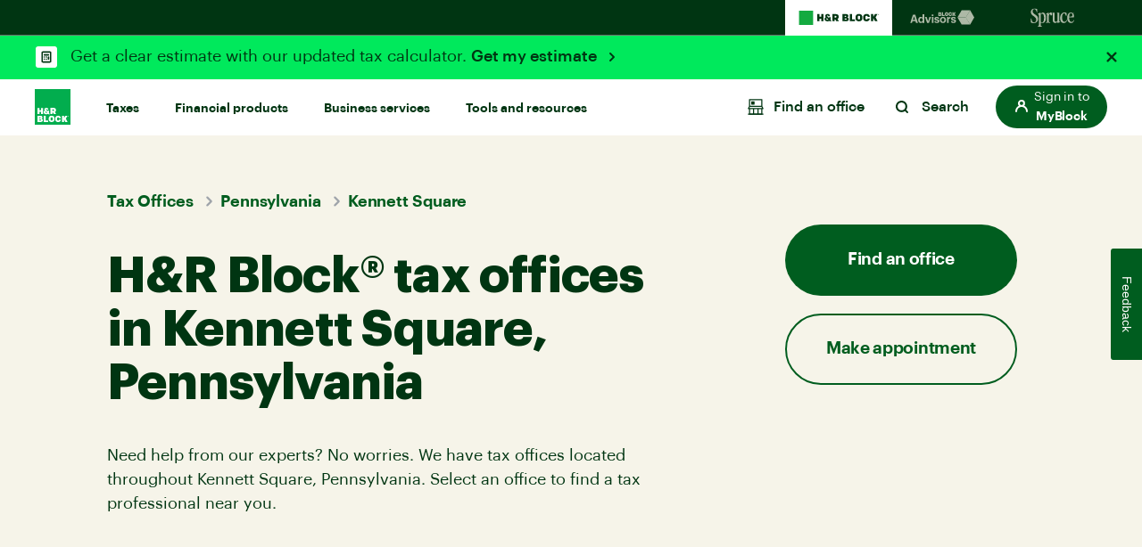

--- FILE ---
content_type: text/html;charset=utf-8
request_url: https://www.hrblock.com/tax-offices/local/pennsylvania-tax-preparation/kennett-square-tax-professionals/
body_size: 50478
content:
<!DOCTYPE HTML>


    
    
        
            
        
    


<html lang="en-US">
	
  
  <head>
    <meta charset="UTF-8"/>
    
    <!-- SEO Status - Page is indexable -->
    
        <script defer="defer" type="text/javascript" src="/.rum/@adobe/helix-rum-js@%5E2/dist/rum-standalone.js"></script>
<link rel="icon" href="/content/dam/dev/hrblock/favicon/favicon.ico"/>
    
    <meta name="google-site-verification" content="aeZI60hcL3X1AlwL3mhGGDdHWtSlvTbpXqU4RLDUJz8"/>
    
    
    
    <title>Local Tax Offices Near Me in Kennett Square, PA | H&amp;R Block®</title>
    
    
    <link rel="canonical" href="https://www.hrblock.com/tax-offices/local/pennsylvania-tax-preparation/kennett-square-tax-professionals/"/>
    
    
	
	<meta name="template" content="hrb-homepage"/>
	<meta name="viewport" content="width=device-width, initial-scale=1"/>
	
	<meta name="ot-block" content="yes"/>
	
		
		
			<meta property="og:title" content="Local Tax Offices Near Me in Kennett Square, PA | H&amp;R Block®"/>
			<meta property="og:description" content="File taxes with an H&amp;R Block tax pro at a local tax office near you. With an average of 10 years’ experience, our tax pros have the tools you need!"/>
		
		
		<meta property="og:locale" content="en_US"/>
		<meta property="og:image" content="https://www.hrblock.com/images/hrb-share-logo.jpg"/>
		
		<meta property="og:site_name" content="H&amp;R Block Tax preparation company"/>
		<meta property="og:type" content="website"/>
		
	
	
		<meta name="twitter:card" content="summary"/>
		
		
			<meta property="twitter:title" content="Local Tax Offices Near Me in Kennett Square, PA | H&amp;R Block®"/>
			<meta property="twitter:description" content="File taxes with an H&amp;R Block tax pro at a local tax office near you. With an average of 10 years’ experience, our tax pros have the tools you need!"/>
		
		
		<meta property="twitter:locale" content="en_US"/>
		<meta property="twitter:image" content="https://www.hrblock.com/images/hrb-share-logo-twitter.jpg"/>
		
		<meta name="twitter:site" content="@HRBlock"/>
		<meta name="twitter:creator" content="@HRBlock"/>
		
	


    

    

	
	
		 
		
		<meta name="description" content="File taxes with an H&amp;R Block tax pro at a local tax office near you. With an average of 10 years’ experience, our tax pros have the tools you need!"/>
		
              
		
              
		
         
        
         	<script type="application/ld+json">
			  {
				"@context": "https://schema.org",
				"@type": "Organization",
				"name": "H&R Block Tax Preparation",
				"url": "https://www.hrblock.com",
				"logo": "https://www.hrblock.com/images/hrb-share-logo.jpg",
				"contactPoint" :{
					"@type" : "ContactPoint",
					"telephone" : "+1-800-472-5625",
					"contactType" : "customer service",
					"contactOption" : "TollFree",
					"areaServed" : "US"
				},
				"sameAs" : "[https://www.facebook.com/hrblock,https://twitter.com/hrblock,https://www.instagram.com/hrblock,https://www.youtube.com/hrblock,https://www.linkedin.com/company/h&r-block,]"
			  }
			</script>
		
		  
         
	


    

    <!--    Main TrustArc Script Start -->
    <script async="async" type="text/javascript" crossorigin="" src='//consent.trustarc.com/notice?domain=hrb-tax-group.com&c=teconsent&js=nj&noticeType=bb&gtm=1&text=true'></script>
    <!--    Main TrustArc Script End -->

    <script src="//assets.adobedtm.com/f6306126288b/d60503912317/launch-b7662ac97cee.min.js"></script>
    <script type="text/javascript">
        !function(d,k,n){d[k]||(d[n]=d[n]||[],d[k]=function(){d[n].push(arguments)})}(window,"_dd","dd_q");
        var HRBData = HRBData || {}
        HRBData.digital_data = HRBData.digital_data || {};

        if (window.location.pathname.indexOf('/search') != -1) {
            HRBData.digital_data.ttSearchExp="";
            var targetData = {
                "full_page_name": "hrblock|tax services|offices worldwide",
                "full_page_name_no_products": "hrblock|tax services|offices worldwide",
                "name": "hrb search result",
                "typ": "non-mbox"
            };
            _dd('target_page_view', targetData);
        }

        var contextData = {
            "page_section": "hrblock",
            "page_sub_section": "tax services",
            "page_title": "offices worldwide"
        }
        var campaignid = new URLSearchParams(window.location.search).get("campaignid");
        if(campaignid){
            contextData.campaignid = campaignid;
        }

        _dd('page_load', contextData);
    </script>

    <!-- DNS-PREFETCH -->
    <link rel="dns-prefetch" href="//assets.adobedtm.com"/>
    <script src="https://mp.hrblock.com/idl/hrb/idl.js" id="mp-idl" defer></script>

    <script>
        function s2sTargetCallback() {
            var redirectFromPath = document.location.pathname;
            var receivedSearchTerm = document.location.search;

            if (sessionStorage['adobeHPId'] == 1 || window['___s2sHPId'] == 1) {
                if (redirectFromPath === "/") {
                    location.replace("/home/" + receivedSearchTerm);
                    document.write('<meta http-equiv="refresh" content="0;url=/home/' + receivedSearchTerm + '"/>');
                } else if (redirectFromPath === "/filing-options-and-products/") {
                    location.replace("/block/" + receivedSearchTerm);
                    document.write('<meta http-equiv="refresh" content="0;url=/block/' + receivedSearchTerm + '"/>');
                }
            }
        }
    </script>

    
        <script>
            try {
                var src = "https:\/\/mp.hrblock.com\/tgt\/s2s\/hrb\/activity.js?status=1";
                var encodeUrl= encodeURIComponent(window.location.href);
                var elem = document.createElement('script');
                elem.id = 'mp-activity';
                elem.async = false;
                elem.src = src+'&url='+encodeUrl;
                var appendTo = document.getElementById('mp-idl');
                appendTo.parentNode.insertBefore(elem, appendTo.nextSibling);
            } catch (err) {
                console.error('Activity SDK Failed : Err = ' + err.message);
            }
        </script>
    



    <!-- Preconnect -->
    <link href="https://hrbent.scene7.com" rel='preconnect' crossorigin/>
    
    <input type="hidden" value="https://www.hrblock.com/" name="servicehost" id="servicehost"/>
    <input type="hidden" value="w-446637" name="nudataId" id="nudataId"/>

    <link rel="preload" href="/etc.clientlibs/reimagine/clientlibs/clientlib-graphik-fonts-init/resources/fonts/Graphik-Regular.woff2" as="font" type="font/woff2" crossorigin="anonymous"/>
    <link rel="preload" href="/etc.clientlibs/reimagine/clientlibs/clientlib-graphik-fonts-init/resources/fonts/Graphik-Medium.woff2" as="font" type="font/woff2" crossorigin="anonymous"/>
    <link rel="preload" href="/etc.clientlibs/reimagine/clientlibs/clientlib-graphik-fonts-init/resources/fonts/Graphik-Semibold.woff2" as="font" type="font/woff2" crossorigin="anonymous"/>

    
    	    
    

    
    
    
    

    
        
	
	
		
		<!-- <script data-sly-test="false" async type="text/javascript" src="https://apps.bazaarvoice.com/deployments/hrblock/category/production/en_US/bv.js"></script> -->
		
		
		
		
	
    
<link rel="preload" href="/etc.clientlibs/reimagine/clientlibs/clientlib-global.lc-8c9c8ff4e08379c9810ff258813ee33e-lc.min.css" as="style">
<link rel="stylesheet" href="/etc.clientlibs/reimagine/clientlibs/clientlib-global.lc-8c9c8ff4e08379c9810ff258813ee33e-lc.min.css" media="print" onload="this.media='all';">


	
    
    
<link rel="preload" href="/etc.clientlibs/reimagine/clientlibs/clientlib-page.lc-55850e27bc4bb6dccdf433e25d03d2c1-lc.min.css" as="style">
<link rel="stylesheet" href="/etc.clientlibs/reimagine/clientlibs/clientlib-page.lc-55850e27bc4bb6dccdf433e25d03d2c1-lc.min.css" media="print" onload="this.media='all';">



	
			
		
    
<script src="/etc.clientlibs/reimagine/clientlibs/clientlib-hrb-common-data.lc-ce195a3283e3c1cd48c0f6c14510758f-lc.min.js"></script>



        
    
<script src="/etc.clientlibs/reimagine/clientlibs/clientlib-dependencies.lc-c91d10e992597427ee5976f9693071e5-lc.min.js"></script>


        
        
    
<script src="/etc.clientlibs/reimagine/clientlibs/clientlib-hrb.lc-867d592d5ab05de4cdf3e9a67be359aa-lc.min.js"></script>


	        			
		
	
	
    
<script type="text/javascript" src="/etc.clientlibs/reimagine/clientlibs/clientlib-global.lc-0fc92d7c943c070e46e951b422296de6-lc.min.js" defer></script>



	
    
<script type="text/javascript" src="/etc.clientlibs/reimagine/clientlibs/clientlib-page.lc-fce4fa8a82bf698625c3c5f9697786f4-lc.min.js" defer></script>



		

    



    

    
    
    
    <script>
        (function(h,o,u,n,d) {
          h=h[d]=h[d]||{q:[],onReady:function(c){h.q.push(c)}}
          d=o.createElement(u);d.async=1;d.src=n
          n=o.getElementsByTagName(u)[0];n.parentNode.insertBefore(d,n)
        })(window,document,'script','https://www.datadoghq-browser-agent.com/us3/v6/datadog-rum.js','DD_RUM')
        window.DD_RUM.onReady(function() {
          window.DD_RUM.init({
            clientToken: 'pub8454dc87b0c007cb401b7e68d04e29eb',
            applicationId: '76b659c8-c303-43a5-a5c6-365f4a8ae63b',
            site: 'us3.datadoghq.com',
            service: 'com-web',
            env: 'production',
            sessionSampleRate: 100,
            sessionReplaySampleRate: 100,
            defaultPrivacyLevel: 'mask-user-input',
          });
        })
        console.log('Datadog RUM initialized');
    </script>


    <!-- For ADA skip links -->
    <a href="#ada-nav-skip" class="skip-links" aria-label="Skip links">Skip to content</a>

                    <script>var w=window;if(w.performance||w.mozPerformance||w.msPerformance||w.webkitPerformance){var d=document;AKSB=w.AKSB||{},AKSB.q=AKSB.q||[],AKSB.mark=AKSB.mark||function(e,_){AKSB.q.push(["mark",e,_||(new Date).getTime()])},AKSB.measure=AKSB.measure||function(e,_,t){AKSB.q.push(["measure",e,_,t||(new Date).getTime()])},AKSB.done=AKSB.done||function(e){AKSB.q.push(["done",e])},AKSB.mark("firstbyte",(new Date).getTime()),AKSB.prof={custid:"1135436",ustr:"",originlat:"0",clientrtt:"9",ghostip:"23.208.24.240",ipv6:false,pct:"10",clientip:"18.218.170.171",requestid:"35985a3a",region:"47358",protocol:"h2",blver:14,akM:"a",akN:"ae",akTT:"O",akTX:"1",akTI:"35985a3a",ai:"488821",ra:"false",pmgn:"",pmgi:"",pmp:"",qc:""},function(e){var _=d.createElement("script");_.async="async",_.src=e;var t=d.getElementsByTagName("script"),t=t[t.length-1];t.parentNode.insertBefore(_,t)}(("https:"===d.location.protocol?"https:":"http:")+"//ds-aksb-a.akamaihd.net/aksb.min.js")}</script>
                    </head>        
  
    <body>
      
	
	<header class="site-header">
		
            

    
<link rel="preload" href="/etc.clientlibs/reimagine/components/content/familybrands/clientlib.lc-6f5713ccf257d87b6ef71cc937da28d9-lc.min.css" as="style">
<link rel="stylesheet" href="/etc.clientlibs/reimagine/components/content/familybrands/clientlib.lc-6f5713ccf257d87b6ef71cc937da28d9-lc.min.css" media="print" onload="this.media='all';">
<script type="text/javascript" src="/etc.clientlibs/reimagine/components/content/familybrands/clientlib.lc-b8a7b0df325717aa3ae11d2527919298-lc.min.js" defer></script>



   
<!-- START: Family brand -->

<section class="brand-navigation forest-green-2-theme ">
     <ul class="list-unstyled flex m-0">
        <li class="active-brand">
          <a tabindex="0" href="https://www.hrblock.com/" data-track="{&#34;loc&#34;:&#34;h&#34;,&#34;nm&#34;:&#34;family navigation hrblock&#34;}">
            <svg xmlns="http://www.w3.org/2000/svg" width="91" height="22" viewBox="0 0 91 22" fill="none">
            <g clip-path="url(#clip0_2801_95020)">
            <path d="M16.3853 3.08789H0.365723V18.9121H16.3853V3.08789Z" fill="#14AA40"/>
            <path d="M32.6306 13.3181C32.0819 13.3181 31.321 13.005 31.321 12.2667C31.321 11.834 31.6066 11.518 31.8712 11.3408C31.8712 11.3408 33.1912 12.8057 33.4707 13.1025C33.3377 13.194 32.9953 13.3195 32.6321 13.3195M35.749 13.1158C36.0285 12.6329 36.0689 12.0407 36.0689 11.583V10.3381H34.281V11.5062L32.4049 9.43291C32.2225 9.21141 32.1059 9.04011 32.1059 8.77726C32.1059 8.47159 32.3361 8.26485 32.6814 8.26485C33.0536 8.26485 33.2525 8.49374 33.2525 8.81418V9.19959H35.1794V8.69752C35.1794 7.432 34.118 6.65822 32.6381 6.65822C31.034 6.65822 30.0025 7.49107 30.0025 8.74773C30.0025 9.10065 30.1191 9.64998 30.6588 10.1432C29.9412 10.4754 29.1953 11.1857 29.1953 12.3272C29.1953 13.9132 30.457 14.9646 32.6829 14.9646C33.4468 14.9646 34.1674 14.7564 34.6726 14.4212L35.0299 14.8036H37.2798L35.7505 13.1202L35.749 13.1158ZM41.636 10.728C42.2384 10.728 42.5703 10.3293 42.5703 9.77993C42.5703 9.1863 42.2504 8.8127 41.636 8.8127H40.4117V10.7265H41.636V10.728ZM41.1397 12.7038H40.4102V14.8007H37.8822V6.81622H41.923C43.9785 6.81622 45.0982 8.02415 45.0982 9.76812C45.0982 10.9125 44.5795 11.7882 43.7139 12.28L45.3165 14.7992H42.3745L41.1397 12.7023V12.7038ZM20.8984 14.8007H23.4293V11.9388H25.5073V14.8007H28.0367V6.81622H25.5073V9.65589H23.4293V6.81622H20.8984V14.7992V14.8007ZM53.3696 12.9681C53.7718 12.9681 54.005 12.6728 54.005 12.2888C54.005 11.9329 53.7583 11.6287 53.3562 11.6287H51.6774V12.9696H53.3711L53.3696 12.9681ZM52.8688 9.93351C53.268 9.93351 53.4803 9.64851 53.4803 9.26604C53.4803 8.92198 53.2426 8.65026 52.8688 8.65026H51.6968V9.93203H52.8688V9.93351ZM49.29 6.8177H53.4818C54.9946 6.8177 55.8826 7.68451 55.8826 8.88211C55.8826 9.69133 55.4894 10.3544 54.8227 10.6733C55.7899 10.8889 56.3789 11.5387 56.3789 12.534C56.3789 13.8807 55.3863 14.8036 53.5386 14.8036H49.2885V6.81622L49.29 6.8177ZM57.4209 14.8021H63.2271V12.7289H59.9473V6.81622H57.4209V14.8007V14.8021ZM69.0768 11.4604V10.1609C69.0768 9.23651 68.6029 8.73444 67.7463 8.73444C66.8897 8.73444 66.4188 9.23503 66.4188 10.1609V11.4604C66.4188 12.3833 66.8927 12.8869 67.7463 12.8869C68.5999 12.8869 69.0768 12.3833 69.0768 11.4604ZM63.8894 11.3127V10.3086C63.8894 8.14081 65.2184 6.65674 67.7463 6.65674C70.2742 6.65674 71.6047 8.14081 71.6047 10.3086V11.3127C71.6047 13.482 70.2772 14.9616 67.7463 14.9616C65.2154 14.9616 63.8894 13.482 63.8894 11.3127ZM76.2898 12.8869C75.4227 12.8869 75.0101 12.3272 75.0101 11.4486V10.1727C75.0101 9.2941 75.4242 8.73444 76.2898 8.73444C77.1553 8.73444 77.5022 9.3384 77.5485 9.92169H79.9389C79.8836 8.11718 78.6129 6.65674 76.3376 6.65674C73.7275 6.65674 72.4822 8.11718 72.4822 10.2864V11.3349C72.4822 13.5012 73.7275 14.9616 76.3376 14.9616C78.6129 14.9616 79.8836 13.5012 79.9389 11.7026H77.5485C77.5022 12.2844 77.1793 12.8869 76.2898 12.8869ZM81.3202 14.8021H83.8496V11.4781H84.0499L85.7182 14.8021H88.726L86.3685 10.4179L88.4868 6.8177H85.651L84.0081 9.59682H83.8496V6.81622H81.3202V14.8007V14.8021ZM89.6559 7.26809C89.7007 7.26809 89.7246 7.24298 89.7246 7.20459C89.7246 7.17063 89.7007 7.147 89.6559 7.147H89.6006V7.26809H89.6559ZM89.6379 7.40542H89.6006V7.56047H89.4212V7.00228H89.6798C89.8278 7.00228 89.904 7.08055 89.904 7.20607C89.904 7.27842 89.8711 7.33601 89.8188 7.37293L89.9264 7.56047H89.7187L89.6379 7.40542ZM90.1701 7.30057C90.1701 7.00524 89.9773 6.7793 89.6439 6.7793C89.3105 6.7793 89.1207 7.00376 89.1207 7.30057C89.1207 7.59739 89.312 7.82184 89.6439 7.82184C89.9758 7.82184 90.1701 7.59296 90.1701 7.30057ZM88.9727 7.30057C88.9727 6.95208 89.2313 6.65674 89.6439 6.65674C90.0565 6.65674 90.3151 6.95208 90.3151 7.30057C90.3151 7.64907 90.0565 7.94293 89.6439 7.94293C89.2313 7.94293 88.9727 7.65055 88.9727 7.30057Z" fill="#003512"/>
            </g>
            <defs>
            <clipPath id="clip0_2801_95020">
            <rect width="90" height="20.7692" fill="white" transform="translate(0.339844 0.615234)"/>
            </clipPath>
            </defs>
            </svg>
          </a>
        </li>
        <li>
          <a tabindex="0" href="https://www.blockadvisors.com/?intcid=cross_lob_hrb_family-nav_h_block-advisors" data-track="{&#34;loc&#34;:&#34;h&#34;,&#34;nm&#34;:&#34;family navigation block advisors&#34;}">
         <svg xmlns="http://www.w3.org/2000/svg" width="80" height="17.76" viewBox="0 0 80 17.76" fill="none">
            <path d="M0.264357 14.5254L3.22264 5.52465H5.87881L8.79933 14.5254H6.67188L6.05504 12.5238H2.79464L2.1778 14.5254H0.264357ZM4.43113 7.18633L3.23523 11.0762H5.61445L4.43113 7.18633ZM11.9879 14.6639C10.3892 14.6639 9.13032 13.5183 9.13032 11.3279V11.2272C9.13032 9.062 10.3766 7.79057 12.0257 7.79057C13.0831 7.79057 13.7377 8.25634 14.1028 8.92353V4.95817H15.9155V14.5254H14.1028V13.4302C13.7629 14.0974 12.9572 14.6639 11.9879 14.6639ZM12.5292 13.2414C13.4859 13.2414 14.1531 12.5994 14.1531 11.265V11.1643C14.1531 9.85508 13.574 9.18789 12.5796 9.18789C11.5599 9.18789 10.9934 9.88025 10.9934 11.1895V11.2902C10.9934 12.5994 11.6228 13.2414 12.5292 13.2414ZM19.113 14.5254L16.7086 7.94163H18.6598L20.2334 12.6497L21.7944 7.94163H23.5567L21.1649 14.5254H19.113ZM25.2883 7.04785C24.7092 7.04785 24.256 6.61984 24.256 6.05336C24.256 5.48688 24.7092 5.05888 25.2883 5.05888C25.88 5.05888 26.3331 5.48688 26.3331 6.05336C26.3331 6.61984 25.88 7.04785 25.2883 7.04785ZM24.3945 14.5254V7.94163H26.2073V14.5254H24.3945ZM30.0786 14.6639C28.3037 14.6639 27.2714 13.8834 27.2085 12.4609H28.9079C28.9835 13.0525 29.273 13.3924 30.0661 13.3924C30.771 13.3924 31.0983 13.1281 31.0983 12.6749C31.0983 12.2217 30.7081 12.0329 29.7639 11.8944C28.0141 11.63 27.3344 11.1265 27.3344 9.84249C27.3344 8.47035 28.5932 7.79057 29.9402 7.79057C31.4004 7.79057 32.4956 8.31929 32.6593 9.8299H30.985C30.8843 9.2886 30.5822 9.03683 29.9528 9.03683C29.3611 9.03683 29.0212 9.31377 29.0212 9.7166C29.0212 10.132 29.3359 10.2957 30.2927 10.4341C31.9417 10.6733 32.8481 11.0887 32.8481 12.4987C32.8481 13.9211 31.8159 14.6639 30.0786 14.6639ZM36.8914 14.6639C34.9276 14.6639 33.4296 13.3547 33.4296 11.3027V11.202C33.4296 9.13753 34.9276 7.79057 36.904 7.79057C38.8804 7.79057 40.3658 9.11236 40.3658 11.1643V11.265C40.3658 13.3421 38.8678 14.6639 36.8914 14.6639ZM36.904 13.2791C37.9237 13.2791 38.5153 12.5238 38.5153 11.2776V11.1895C38.5153 9.93061 37.9237 9.1753 36.904 9.1753C35.8969 9.1753 35.2927 9.90543 35.2927 11.1643V11.265C35.2927 12.5238 35.8718 13.2791 36.904 13.2791ZM41.3917 14.5254V7.94163H43.2171V9.20048C43.6325 8.31929 44.2745 7.85351 45.3445 7.84092V9.54036C43.9976 9.52778 43.2171 9.96837 43.2171 11.2272V14.5254H41.3917ZM48.7244 14.6639C46.9494 14.6639 45.9172 13.8834 45.8542 12.4609H47.5537C47.6292 13.0525 47.9187 13.3924 48.7118 13.3924C49.4167 13.3924 49.744 13.1281 49.744 12.6749C49.744 12.2217 49.3538 12.0329 48.4097 11.8944C46.6599 11.63 45.9801 11.1265 45.9801 9.84249C45.9801 8.47035 47.2389 7.79057 48.5859 7.79057C50.0462 7.79057 51.1414 8.31929 51.305 9.8299H49.6307C49.53 9.2886 49.2279 9.03683 48.5985 9.03683C48.0068 9.03683 47.6669 9.31377 47.6669 9.7166C47.6669 10.132 47.9817 10.2957 48.9384 10.4341C50.5875 10.6733 51.4938 11.0887 51.4938 12.4987C51.4938 13.9211 50.4616 14.6639 48.7244 14.6639Z" fill="#003512"/>
            <path d="M53.1626 8.42773L57.9067 16.3812H67.3951L62.6511 8.42773H53.1626Z" fill="#005D1F"/>
            <path d="M57.9067 0.473633L53.1626 8.42711H62.6511L67.3951 0.473633H57.9067Z" fill="#14AA40"/>
            <path d="M67.4153 0.473633L62.3721 8.53913L67.4153 16.3806L72 8.42711L67.4153 0.473633Z" fill="#008427"/>
            <path d="M47.4685 6.82612H48.7279V4.8827L49.7095 6.82612H51.1761L50.0105 4.78418L51.1475 2.77679H49.7152L48.7279 4.68566V2.77679H47.4685V6.82612ZM44.4949 5.12571V4.4778C44.4949 4.03235 44.7022 3.7491 45.1334 3.7491C45.5763 3.7491 45.7373 4.05578 45.7603 4.35074H46.9506C46.922 3.43671 46.2892 2.69629 45.1561 2.69629C43.8564 2.69629 43.2352 3.43671 43.2352 4.53577V5.06804C43.2352 6.1671 43.8564 6.90752 45.1561 6.90752C46.2892 6.90752 46.9217 6.1671 46.9506 5.25306H45.7603C45.7373 5.54803 45.5763 5.85471 45.1334 5.85471C44.7022 5.85441 44.4949 5.57086 44.4949 5.12571ZM40.9351 5.85441C40.5095 5.85441 40.2736 5.6 40.2736 5.13141V4.4721C40.2736 4.00351 40.5095 3.7491 40.9351 3.7491C41.3607 3.7491 41.5966 4.00351 41.5966 4.4721V5.13141C41.5966 5.6 41.3607 5.85441 40.9351 5.85441ZM40.9351 6.90722C42.1945 6.90722 42.856 6.15509 42.856 5.05632V4.54719C42.856 3.44812 42.1945 2.69629 40.9351 2.69629C39.6757 2.69629 39.0142 3.44812 39.0142 4.54719V5.05632C39.0142 6.15509 39.6757 6.90722 40.9351 6.90722ZM35.8454 6.82612H38.7383V5.77331H37.105V2.77679H35.8456V6.82612H35.8454ZM33.085 4.33302V3.73138H33.6255C33.7982 3.73138 33.9072 3.85843 33.9072 4.02063C33.9072 4.19996 33.8095 4.33302 33.6255 4.33302H33.085ZM33.085 5.87183V5.24135H33.8615C34.0454 5.24135 34.1604 5.38613 34.1604 5.55374C34.1604 5.73306 34.0511 5.87183 33.8671 5.87183H33.085ZM31.854 6.82612H33.9705C34.8906 6.82612 35.3851 6.35754 35.3851 5.67509C35.3851 5.17196 35.0919 4.84215 34.6087 4.73222C34.9423 4.57032 35.1379 4.2348 35.1379 3.82419C35.1379 3.21684 34.695 2.77709 33.9415 2.77709H31.854V6.82612Z" fill="#14AA40"/>
            <path d="M68.5815 0.886656V0.738401H68.6725C68.7305 0.738401 68.7574 0.768051 68.7574 0.813399C68.7574 0.858748 68.7325 0.886656 68.6725 0.886656H68.5815ZM68.7458 1.06596H68.815L68.738 0.929562C68.7864 0.910027 68.817 0.864678 68.817 0.813051C68.817 0.745725 68.7727 0.688865 68.6916 0.688865H68.5218V1.06596H68.5815V0.937586H68.678L68.7458 1.06596ZM68.2767 0.892237C68.2767 0.682935 68.4216 0.512702 68.651 0.512702C68.8808 0.512702 69.0257 0.682935 69.0257 0.892237C69.0257 1.10154 68.8808 1.27142 68.651 1.27142C68.4216 1.27177 68.2767 1.10154 68.2767 0.892237ZM68.2324 0.892237C68.2324 1.1134 68.3906 1.31084 68.651 1.31084C68.9115 1.31084 69.0696 1.1134 69.0696 0.892237C69.0696 0.671075 68.9115 0.473633 68.651 0.473633C68.3906 0.473633 68.2324 0.671423 68.2324 0.892237Z" fill="#58595B"/>
            </svg>
        </a>
        </li>
        <li>
          <a tabindex="0" href="https://www.sprucemoney.com/?intcid=cross_lob_hrb_family-nav_h_spruce-money" data-track="{&#34;loc&#34;:&#34;h&#34;,&#34;nm&#34;:&#34;family navigation spruce money&#34;}">
        <svg xmlns="http://www.w3.org/2000/svg" width="50" height="22" viewBox="0 0 50 22" fill="none">
            <g clip-path="url(#clip0_2801_95829)">
            <path d="M8.51371 12.1322C8.51371 15.1336 6.36468 16.9601 3.57461 16.9601C2.35752 16.9601 0.997344 16.6853 0.543951 16.2347C0.281874 15.96 0.186478 15.4841 0.162366 14.0835C0.162366 13.3829 0.138255 12.435 0.234176 11.9317C0.305461 11.6816 0.37727 11.6316 0.543951 11.6316C0.830663 11.6316 0.878361 11.7817 0.973757 12.0322C1.57024 14.7088 2.42933 16.2347 3.98031 16.2347C5.43588 16.2347 6.43806 14.8835 6.43806 13.2076C6.43806 11.4069 5.29279 10.3563 3.98031 9.43037C3.64642 9.20508 3.31201 8.95506 2.97812 8.70504C1.59383 7.70441 0.281874 6.55377 0.281874 4.4014C0.281874 2.14848 2.33394 0.5 4.62449 0.5C5.72207 0.5 6.98685 0.875304 7.36844 1.17533C7.55975 1.30061 7.58334 1.37534 7.60745 1.97594V3.62442C7.60745 4.85034 7.60745 4.99815 7.29715 4.99815C6.93916 4.99815 6.96274 4.5734 6.79606 4.04753C6.24727 2.09683 5.48568 1.22094 4.38495 1.22094C3.31096 1.22094 2.38059 2.17156 2.38059 3.39748C2.38059 5.54875 4.00546 6.49937 5.60204 7.57363C7.0812 8.59953 8.51267 9.7249 8.51267 12.1015L8.51371 12.1322Z" fill="#003512"/>
            <path d="M11.3851 19.3058C11.3851 20.13 11.7189 20.3064 12.4585 20.4564C12.8642 20.5317 13.0073 20.5564 13.0073 20.857C13.0073 21.007 12.8406 21.1317 12.3631 21.1317C11.862 21.1317 11.504 21.0317 10.5286 21.0317C9.64539 21.0317 9.00121 21.1317 8.54781 21.1317C8.11853 21.1317 7.99902 21.0317 7.99902 20.8317C7.99902 20.6564 8.02313 20.5317 8.35702 20.4564C9.26381 20.2317 9.38331 20.2064 9.38331 19.1558V8.00435C9.38331 7.32902 9.28739 7.20429 8.85916 7.05372C8.38218 6.90371 8.21497 6.85371 8.21497 6.7037C8.21497 6.4784 8.33448 6.40367 8.71607 6.27839C9.36933 5.97503 10.0055 5.63269 10.6214 5.25303C10.9317 5.05247 11.0506 4.92773 11.1455 4.92773C11.2404 4.92773 11.3127 5.00247 11.3127 5.27776V6.25366C11.3127 6.4284 11.3604 6.50368 11.4558 6.50368C11.5753 6.50368 11.7902 6.22893 12.1 5.92836C12.5057 5.52778 13.0786 5.05247 13.7946 5.05247C15.8702 5.05247 17.3735 7.55431 17.3735 11.0315C17.3735 14.1834 15.8225 16.8847 13.4366 16.8847C12.8637 16.8847 12.4344 16.71 12.1 16.5847C11.8379 16.4594 11.6707 16.3594 11.5512 16.3594C11.3845 16.3594 11.3845 16.5347 11.3845 16.8347L11.3851 19.3058ZM15.203 11.0562C15.203 8.12963 14.4629 6.35367 13.1027 6.35367C12.6596 6.35932 12.2344 6.53755 11.9097 6.85371C11.7484 6.983 11.6172 7.1492 11.5264 7.33965C11.4356 7.5301 11.3874 7.73977 11.3856 7.9527V14.2581C11.3856 14.9835 11.5523 15.4841 11.839 15.7593C11.9804 15.9054 12.1482 16.0204 12.3325 16.0977C12.5168 16.175 12.714 16.2129 12.9124 16.2094C14.1772 16.2094 15.2035 14.7587 15.2035 11.0815L15.203 11.0562Z" fill="#003512"/>
            <path d="M18.5476 8.0038C18.5476 7.17956 18.3092 7.00317 17.6886 7.00317C17.4978 6.97844 17.3783 6.92844 17.3783 6.72843C17.3783 6.47841 17.5214 6.40367 17.8794 6.30367C18.3569 6.12838 18.9533 5.92836 19.5257 5.42777C19.836 5.10247 19.9791 4.92773 20.1704 4.92773C20.2658 4.92773 20.3612 5.05247 20.3612 5.30304C20.3848 5.62779 20.3848 6.0531 20.3848 6.55369C20.3848 6.87899 20.3848 7.12901 20.4802 7.12901C20.6951 7.12901 20.8146 6.60369 21.1726 6.03002C21.5065 5.5047 21.9835 4.93103 22.8426 4.93103C23.7494 4.93103 24.2746 5.68109 24.2746 6.807C24.2746 7.7329 23.9401 8.43295 23.1529 8.43295C22.5087 8.43295 22.2938 7.98292 22.2225 7.4576C22.1748 7.05702 22.1271 6.63336 21.8404 6.63336C21.4111 6.63336 21.1008 7.10867 20.8859 7.68454C20.6715 8.28459 20.552 8.85991 20.552 9.28522V14.4384C20.552 15.5374 20.6474 15.839 21.4111 15.9643C22.0317 16.0896 22.2702 16.1396 22.2702 16.3643C22.2702 16.6149 22.103 16.6649 21.6973 16.6649C21.4352 16.6649 21.1008 16.5649 19.5734 16.5649C18.3569 16.5649 18.0224 16.6649 17.7604 16.6649C17.4501 16.6649 17.2593 16.5896 17.2593 16.3643C17.2593 16.1143 17.4737 16.0643 17.8558 15.9643C18.4281 15.889 18.5476 15.7643 18.5476 14.7884V8.0038Z" fill="#003512"/>
            <path d="M32.2326 6.05294C32.2326 5.40289 32.1843 5.15287 31.8505 5.15287C31.5884 5.15287 31.3551 5.19903 31.0448 5.19903C30.5914 5.19903 30.6716 5.1809 30.2151 5.15287C29.9053 5.13364 29.6291 5.22321 29.6291 5.52763C29.6291 5.72434 29.7381 5.81666 29.8996 5.89963C30.1616 6.03536 30.2277 6.15295 30.2277 6.65354V13.3892C30.2277 14.6531 29.6443 15.4306 28.6175 15.4306C27.5907 15.4306 27.0393 14.6613 27.0393 13.4085V6.05294C27.0393 5.40289 26.991 5.15287 26.6571 5.15287C26.3951 5.15287 26.0764 5.19903 25.7661 5.19903C25.3127 5.19903 25.4747 5.15287 25.0213 5.15287C24.711 5.15287 24.5679 5.35289 24.5679 5.52763C24.5679 5.72434 24.6276 5.79028 24.7891 5.87326C25.0511 6.00898 25.0338 6.15295 25.0338 6.65354V13.9832C25.0338 14.9833 25.3918 15.6592 25.8693 16.1092C26.3704 16.5598 27.0864 16.7345 27.826 16.7345C28.8743 16.7345 29.3639 16.3021 29.7004 15.9548C29.996 15.6509 30.0945 15.3223 30.1899 15.3223C30.2853 15.3223 30.3226 15.3724 30.3226 15.6482V16.5823C30.3226 16.7824 30.3702 16.8824 30.4415 16.8824C30.5369 16.8824 30.6087 16.8576 30.7518 16.8076C31.0857 16.6576 31.7299 16.3823 32.7326 16.007C33.2568 15.807 33.3768 15.7323 33.4004 15.5317C33.4004 15.3317 33.2809 15.257 32.828 15.2064C32.3982 15.1564 32.2315 14.9317 32.2315 14.1074L32.2326 6.05294Z" fill="#003512"/>
            <path d="M33.2246 11.3063C33.2246 7.60432 35.3008 4.92773 38.0924 4.92773C38.713 4.92773 39.4526 5.02774 39.9537 5.32777C40.5266 5.65307 40.5502 5.75307 40.5502 6.40367C40.5502 6.77843 40.5743 7.05373 40.5743 7.3543C40.5743 7.60432 40.5266 8.00435 40.5025 8.22964C40.4312 8.72968 40.264 8.80496 39.9301 8.80496C39.5244 8.80496 39.4526 8.20437 39.071 7.12901C38.7607 6.25366 38.4756 5.83 37.7827 5.83C36.4461 5.83 35.3715 7.70597 35.3715 10.3826C35.3715 14.085 36.5645 15.511 37.996 15.511C38.8551 15.511 39.428 15.1351 39.8829 14.3851C40.1932 13.8356 40.384 13.1592 40.5748 13.1592C40.742 13.1592 40.8369 13.3092 40.8369 13.5097C40.8369 14.8604 39.6916 16.8864 37.3528 16.8864C34.7997 16.8864 33.2246 14.6334 33.2246 11.3332V11.3063Z" fill="#003512"/>
            <path d="M43.9051 10.457C43.4758 10.457 43.3086 10.6317 43.3086 11.0323C43.3086 13.6089 44.3569 15.6101 46.0049 15.6101C47.1056 15.6101 47.7472 15.0343 48.0811 14.1815C48.2718 13.7309 48.3195 13.4056 48.5103 13.4056C48.654 13.4056 48.7494 13.4808 48.7494 13.7561C48.7494 14.1314 48.6298 14.5804 48.4149 15.0068C47.938 16.0827 46.8425 16.8828 45.4797 16.8828C42.7829 16.8828 41.1606 14.4815 41.1606 11.1543C41.1606 7.02705 43.165 4.92578 45.4556 4.92578C47.3645 4.92578 48.7488 6.42645 48.7488 8.95302C48.7488 10.3542 48.7247 10.4542 48.0569 10.4542L43.9051 10.457ZM43.3563 9.08325C43.3563 9.55856 43.4281 9.6833 44.2631 9.6833C44.6547 9.67996 45.0456 9.64653 45.4325 9.58329C46.1485 9.48328 46.6255 9.28327 46.7429 9.08325C46.9337 8.88323 47.005 8.60794 47.005 8.03262C47.005 6.55668 46.3608 5.65606 45.4325 5.65606C44.2154 5.65606 43.3563 7.30729 43.3563 9.05797V9.08325Z" fill="#003512"/>
            <path d="M48.2031 5.51054H48.3253C48.3284 5.54406 48.3426 5.57154 48.396 5.57154C48.4327 5.57154 48.4531 5.5523 48.4531 5.52483C48.4531 5.49736 48.4364 5.48801 48.3824 5.47977C48.2561 5.46384 48.2136 5.42482 48.2136 5.33031C48.2136 5.24569 48.2802 5.18359 48.3871 5.18359C48.494 5.18359 48.5554 5.23085 48.5632 5.33031H48.4448C48.4437 5.31582 48.4372 5.30237 48.4267 5.29289C48.4162 5.28342 48.4025 5.27869 48.3887 5.27976C48.3541 5.27976 48.3363 5.29569 48.3363 5.31932C48.3363 5.34295 48.3499 5.35778 48.4054 5.36548C48.5187 5.37866 48.5768 5.40944 48.5768 5.51109C48.5768 5.59681 48.5119 5.66715 48.3971 5.66715C48.2707 5.66495 48.2068 5.61 48.2031 5.51054Z" fill="#003512"/>
            <path d="M48.6577 5.19141H48.8249L48.9104 5.44143L48.9958 5.19141H49.1599V5.66067H49.0325V5.36889L48.9229 5.66067H48.8805L48.772 5.36889V5.66067H48.6577V5.19141Z" fill="#003512"/>
            </g>
            <defs>
            <clipPath id="clip0_2801_95829">
            <rect width="49" height="21" fill="white" transform="translate(0.159668 0.5)"/>
            </clipPath>
            </defs>
            </svg>
          </a>
        </li>
      </ul>
    </section>

            
			



<!-- START: Alert Banner -->


    <section class="alert-banner hrb-neon-green  close-mid_667063860">
        <div class="container">
            <div class="content-wrap">

      
      
        
      
      
          <span class="alert-icon icon-svg icon-circle  no-svg-alt"><svg width="32" height="32" viewBox="0 0 32 32" fill="none" xmlns="http://www.w3.org/2000/svg">  <rect width="32" height="32" rx="4" fill="#FFFFFF">  </rect>  <path d="M11.7337 19.2C11.7337 19.7891 12.2113 20.2667 12.8004 20.2667C13.3895 20.2667 13.867 19.7891 13.867 19.2C13.867 18.6109 13.3895 18.1333 12.8004 18.1333C12.2113 18.1333 11.7337 18.6109 11.7337 19.2Z" fill="#003512">  </path>  <path d="M14.9337 19.2C14.9337 19.7891 15.4113 20.2667 16.0004 20.2667C16.5895 20.2667 17.067 19.7891 17.067 19.2C17.067 18.6109 16.5895 18.1333 16.0004 18.1333C15.4113 18.1333 14.9337 18.6109 14.9337 19.2Z" fill="#003512">  </path>  <path d="M14.9337 16C14.9337 16.5891 15.4113 17.0667 16.0004 17.0667C16.5895 17.0667 17.067 16.5891 17.067 16C17.067 15.4109 16.5895 14.9333 16.0004 14.9333C15.4113 14.9333 14.9337 15.4109 14.9337 16Z" fill="#003512">  </path>  <path d="M11.7337 16C11.7337 16.5891 12.2113 17.0667 12.8004 17.0667C13.3895 17.0667 13.867 16.5891 13.867 16C13.867 15.4109 13.3895 14.9333 12.8004 14.9333C12.2113 14.9333 11.7337 15.4109 11.7337 16Z" fill="#003512">  </path>  <path fill-rule="evenodd" clip-rule="evenodd" d="M11.7337 12.8C11.7337 12.2109 12.2113 11.7333 12.8004 11.7333H19.2004C19.7895 11.7333 20.267 12.2109 20.267 12.8C20.267 13.3891 19.7895 13.8667 19.2004 13.8667H12.8004C12.2113 13.8667 11.7337 13.3891 11.7337 12.8Z" fill="#003512">  </path>  <path fill-rule="evenodd" clip-rule="evenodd" d="M8.53369 9.60001C8.53369 8.4218 9.48882 7.46667 10.667 7.46667H21.3337C22.5119 7.46667 23.467 8.4218 23.467 9.60001V22.4C23.467 23.5782 22.5119 24.5333 21.3337 24.5333H10.667C9.48882 24.5333 8.53369 23.5782 8.53369 22.4V9.60001ZM21.3337 9.60001L10.667 9.60001V22.4L21.3337 22.4V9.60001Z" fill="#003512">  </path>  <path d="M18.1337 19.2C18.1337 19.7891 18.6113 20.2667 19.2004 20.2667C19.7895 20.2667 20.267 19.7891 20.267 19.2V16C20.267 15.4109 19.7895 14.9333 19.2004 14.9333C18.6113 14.9333 18.1337 15.4109 18.1337 16V19.2Z" fill="#003512">  </path></svg></span>
      

      
                <!-- Headline and CTA -->
                
                    <p style="padding:0;">
                        Get a clear estimate with our updated tax calculator.
                        
                            

   
   
   
    
   		
	<a href="/tax-calculator/" data-cta-link="#" class=" spruce-color--green-forest right-arrow track-1148628171" data-track="{&#34;loc&#34;:&#34;b/alert&#34;,&#34;nm&#34;:&#34;tax calculator lp&#34;}" data-appendqueryparam="true">
			Get my estimate
			
     		
			</a>

   
    
   
   
    
   
    
   
   
   
   
   
   
   
   
   

                        
                    </p>
                

                <!-- Drawer Variant -->
                

                <!-- Close button -->
                <button class="icon-btn btn-close alert-close" id="mid_667063860" aria-label="Close alert">
                    <span class="icon-svg">
                        <svg xmlns="http://www.w3.org/2000/svg" width="28" height="28" viewBox="0 0 24 24" class="icon-fill" role="image" aria-label="Close icon" focusable="false" aria-hidden="true">
                            <g>
                                <path d="M8.8 7.4L8.9 7.5 12 10.6 15.1 7.5 15.2 7.4C15.6 7.1 16.1 7.1 16.5 7.5 16.9 7.9 16.9 8.4 16.6 8.8L16.5 8.9 13.4 12 16.5 15.1C16.9 15.5 16.9 16.1 16.5 16.5 16.1 16.9 15.6 16.9 15.2 16.6L15.1 16.5 12 13.4 8.9 16.5 8.8 16.6C8.4 16.9 7.9 16.9 7.5 16.5 7.1 16.1 7.1 15.6 7.4 15.2L7.5 15.1 10.6 12 7.5 8.9C7.1 8.5 7.1 7.9 7.5 7.5 7.9 7.1 8.4 7.1 8.8 7.4Z"/>
                            </g>
                        </svg>
                    </span>
                </button>

            </div>
        </div>
    </section>





			
		
		
			

    
    
    
    <div id="container-7cbf3000d3" class="cmp-container">
        
        
        
    </div>


		
		








    
        
    <div class="container main-nav-container" data-ba-page="false" data-spruce-page="false">
        <nav id="main-nav" class="main-nav">
            <div class="sub-menu-container" role="presentation"></div>
            <!-- Transparent overlay for subMenu -->
            <div class="nav-hover-overlay" role="presentation"></div>
            <div class="nav-wrapper column-container">
                <!-- Navigation Left menu items -->
                <div class="nav-left">
                    <!-- HRB Logo -->
                    
                        
    <a class="navbar-logo" href="https://www.hrblock.com/" data-track="{&#34;loc&#34;:&#34;h&#34;,&#34;nm&#34;:&#34;logo&#34;}">
        <svg xmlns="http://www.w3.org/2000/svg" viewBox="0 0 56 56" fill="#02ad4e" width="40px" height="40px" role="img" aria-label="H and R Block">
            <path d="M0 0h56v56H0V0zm9.7 33.1H7.2v-3.5h-3v9.7h3v-3.5h2.5v3.5h3.1v-9.7H9.7v3.5zM22 37.3c.3-.6.4-1.3.4-1.9v-1.5h-2.1v1.4L18 32.8c-.2-.3-.4-.5-.4-.8 0-.4.3-.6.7-.6.4 0 .7.3.7.7v.5h2.3V32c0-1.5-1.3-2.5-3.1-2.5-1.9 0-3.2 1-3.2 2.5 0 .4.1 1.1.8 1.7-.9.4-1.8 1.3-1.8 2.7 0 1.9 1.5 3.2 4.2 3.2.9 0 1.8-.3 2.4-.7l.4.5h2.7L22 37.3zm-3.7.2c-.7 0-1.6-.4-1.6-1.3 0-.5.3-.9.7-1.1 0 0 1.6 1.8 1.9 2.1-.2.2-.6.3-1 .3zm9.3-.7h.9l1.5 2.5h3.5l-1.9-3.1c1-.6 1.7-1.7 1.7-3.1 0-2.1-1.3-3.6-3.8-3.6h-4.9v9.7h3v-2.4zm0-4.8h1.5c.7 0 1.1.5 1.1 1.2s-.4 1.2-1.1 1.2h-1.5V32zM10.8 46.7c.8-.4 1.3-1.2 1.3-2.2C12.1 43 11 42 9.2 42h-5v9.7h5.1c2.2 0 3.4-1.1 3.4-2.8 0-1.1-.7-1.9-1.9-2.2zm-3.7-2.4h1.4c.4 0 .7.3.7.7 0 .5-.3.8-.7.8H7.1v-1.5zm2 5.2h-2v-1.6h2c.5 0 .8.4.8.8s-.3.8-.8.8zM17 42h-3v9.7h6.9v-2.5H17V42zm9.4-.2c-3 0-4.6 1.8-4.6 4.4v1.2c0 2.6 1.6 4.4 4.6 4.4S31 50 31 47.4v-1.2c0-2.6-1.6-4.4-4.6-4.4zm1.6 5.9c0 1.1-.6 1.7-1.6 1.7s-1.6-.6-1.6-1.7v-1.6c0-1.1.6-1.7 1.6-1.7s1.6.6 1.6 1.7v1.6zm8.6-3.3c1.1 0 1.5.7 1.5 1.4H41c-.1-2.2-1.6-4-4.3-4-3.1 0-4.6 1.8-4.6 4.4v1.3c0 2.6 1.5 4.4 4.6 4.4 2.7 0 4.3-1.8 4.3-4h-2.9c-.1.7-.4 1.4-1.5 1.4-1 0-1.5-.7-1.5-1.7v-1.5c0-1.1.5-1.7 1.5-1.7zM51.3 42h-3.4l-2 3.4h-.2V42h-3v9.7h3v-4h.2l2 4h3.6l-2.8-5.3 2.6-4.4zm1.4.3h-.3v.7h.2v-.2l.1.2h.3l-.1-.2c0-.1.1-.2.1-.3 0-.2-.1-.2-.3-.2zm0 .3l-.1-.1.1.1c0-.1 0-.1 0 0zm-.1-.8c-.5 0-.8.4-.8.8s.3.8.8.8.8-.4.8-.8c.1-.4-.3-.8-.8-.8zm0 1.4c-.4 0-.6-.3-.6-.6 0-.4.2-.6.6-.6.4 0 .6.3.6.6.1.4-.2.6-.6.6z"></path>
        </svg>
       <span class="reader">H and R block</span>
    </a>

                    
                    <!-- For ADA skip links -->
                    <!-- <a href="#ada-nav-skip" class="skip-links" aria-label="Skip links">Skip to content</a>	 -->
                    <ul class="nav-primary-links">
                        
                            <li class="login-li signIn btn-mobile mobile-only">
                                <a id="mobclambtn" class="btn clambtn track-1409991310" aria-hidden="false" tabindex="0" data-track="{&quot;loc&quot;:&quot;h&quot;,&quot;nm&quot;:&quot;log in&quot;}" aria-expanded="false" aria-controls="ciam-login-app" alt="Login">
		                                 <span class="icon-svg btn-mobile-svg">



											   <svg xmlns="http://www.w3.org/2000/svg" width="15" height="14" viewBox="0 0 15 14" fill="none">
                                                <path fill="none" fill-rule="evenodd" clip-rule="evenodd" d="M10.7696 3.959C10.7696 5.593 9.44456 6.918 7.81056 6.918C6.17656 6.918 4.85156 5.593 4.85156 3.959C4.85156 2.325 6.17656 1 7.81056 1C9.44456 1 10.7696 2.325 10.7696 3.959Z" stroke="#F6F4E9" stroke-width="2" stroke-linecap="round" stroke-linejoin="round"/>
                                                <path fill="none" d="M1.85156 12.918C1.85156 9.60497 4.53756 6.91797 7.85156 6.91797C11.1656 6.91797 13.8516 9.60497 13.8516 12.918" stroke="#F6F4E9" stroke-width="2" stroke-linecap="round" stroke-linejoin="round"/>
                                                </svg>

		                                 </span>
                                    <span class="btn-label btn-mobile-sign">Sign in to MyBlock</span>

                                </a>

                            </li>

                            
                            


                        

                        <!--SIGN IN AS DROPDOWN END -->

                        





                        
                            
                                <li class="tab-link" data-header-id="header-tax">
                                    
       <a href="/filing-options-and-products/" data-track="{&#34;loc&#34;:&#34;h&#34;,&#34;nm&#34;:&#34;ways to file&#34;}" class="primary" aria-haspopup="true" aria-expanded="false">
        
        Taxes
    </a>

                                    <button class="key-only" aria-haspopup="true" aria-expanded="false">
                                        <span class="reader">Show submenu for </span>
                                    </button>

                                    
                                    
                                        
                                            
                                        
                                    
                                        
                                    
                                        
                                    
                                        
                                    
                                    
                                        <!--Mobile Right Nav Arrow-->
                                        <button class="right-nav-arrow hide-large" aria-label="Show submenu for ">
                                            <svg width="9" height="15" viewBox="0 0 9 15" fill="none" xmlns="http://www.w3.org/2000/svg">
                                                <path fill-rule="evenodd" clip-rule="evenodd" d="M0.265202 0.784127C-0.109402 1.18995 -0.0840959 1.82261 0.321725 2.19721L6.02569 7.46241L0.321725 12.7276C-0.0840959 13.1022 -0.109402 13.7349 0.265202 14.1407C0.639805 14.5465 1.27246 14.5718 1.67829 14.1972L7.38225 8.93201C8.24017 8.14009 8.24017 6.78473 7.38225 5.9928L1.67829 0.727604C1.27246 0.353 0.639805 0.378306 0.265202 0.784127Z" fill="#003512"/>
                                            </svg>
                                        </button>
                                    


                                </li>
                            
                                <li class="tab-link" data-header-id="header-finances">
                                    
       <a href="/financial-services/" data-track="{&#34;loc&#34;:&#34;h&#34;,&#34;nm&#34;:&#34;financial services&#34;}" class="primary" aria-haspopup="true" aria-expanded="false">
        
        Financial products
    </a>

                                    <button class="key-only" aria-haspopup="true" aria-expanded="false">
                                        <span class="reader">Show submenu for </span>
                                    </button>

                                    
                                    
                                        
                                    
                                        
                                            
                                        
                                    
                                        
                                    
                                        
                                    
                                    
                                        <!--Mobile Right Nav Arrow-->
                                        <button class="right-nav-arrow hide-large" aria-label="Show submenu for ">
                                            <svg width="9" height="15" viewBox="0 0 9 15" fill="none" xmlns="http://www.w3.org/2000/svg">
                                                <path fill-rule="evenodd" clip-rule="evenodd" d="M0.265202 0.784127C-0.109402 1.18995 -0.0840959 1.82261 0.321725 2.19721L6.02569 7.46241L0.321725 12.7276C-0.0840959 13.1022 -0.109402 13.7349 0.265202 14.1407C0.639805 14.5465 1.27246 14.5718 1.67829 14.1972L7.38225 8.93201C8.24017 8.14009 8.24017 6.78473 7.38225 5.9928L1.67829 0.727604C1.27246 0.353 0.639805 0.378306 0.265202 0.784127Z" fill="#003512"/>
                                            </svg>
                                        </button>
                                    


                                </li>
                            
                                <li class="tab-link" data-header-id="header-small-business">
                                    
       <a href="/tax-offices/business-services/" data-track="{&#34;loc&#34;:&#34;h&#34;,&#34;nm&#34;:&#34;small business services&#34;}" class="primary" aria-haspopup="true" aria-expanded="false">
        
        Business services
    </a>

                                    <button class="key-only" aria-haspopup="true" aria-expanded="false">
                                        <span class="reader">Show submenu for </span>
                                    </button>

                                    
                                    
                                        
                                    
                                        
                                    
                                        
                                            
                                        
                                    
                                        
                                    
                                    
                                        <!--Mobile Right Nav Arrow-->
                                        <button class="right-nav-arrow hide-large" aria-label="Show submenu for ">
                                            <svg width="9" height="15" viewBox="0 0 9 15" fill="none" xmlns="http://www.w3.org/2000/svg">
                                                <path fill-rule="evenodd" clip-rule="evenodd" d="M0.265202 0.784127C-0.109402 1.18995 -0.0840959 1.82261 0.321725 2.19721L6.02569 7.46241L0.321725 12.7276C-0.0840959 13.1022 -0.109402 13.7349 0.265202 14.1407C0.639805 14.5465 1.27246 14.5718 1.67829 14.1972L7.38225 8.93201C8.24017 8.14009 8.24017 6.78473 7.38225 5.9928L1.67829 0.727604C1.27246 0.353 0.639805 0.378306 0.265202 0.784127Z" fill="#003512"/>
                                            </svg>
                                        </button>
                                    


                                </li>
                            
                                <li class="tab-link" data-header-id="header-resources">
                                    
       <a href="/tax-center/" data-track="{&#34;loc&#34;:&#34;h&#34;,&#34;nm&#34;:&#34;tax questions tools&#34;}" class="primary" aria-haspopup="true" aria-expanded="false">
        
        Tools and resources
    </a>

                                    <button class="key-only" aria-haspopup="true" aria-expanded="false">
                                        <span class="reader">Show submenu for </span>
                                    </button>

                                    
                                    
                                        
                                    
                                        
                                    
                                        
                                    
                                        
                                            
                                        
                                    
                                    
                                        <!--Mobile Right Nav Arrow-->
                                        <button class="right-nav-arrow hide-large" aria-label="Show submenu for ">
                                            <svg width="9" height="15" viewBox="0 0 9 15" fill="none" xmlns="http://www.w3.org/2000/svg">
                                                <path fill-rule="evenodd" clip-rule="evenodd" d="M0.265202 0.784127C-0.109402 1.18995 -0.0840959 1.82261 0.321725 2.19721L6.02569 7.46241L0.321725 12.7276C-0.0840959 13.1022 -0.109402 13.7349 0.265202 14.1407C0.639805 14.5465 1.27246 14.5718 1.67829 14.1972L7.38225 8.93201C8.24017 8.14009 8.24017 6.78473 7.38225 5.9928L1.67829 0.727604C1.27246 0.353 0.639805 0.378306 0.265202 0.784127Z" fill="#003512"/>
                                            </svg>
                                        </button>
                                    


                                </li>
                            
                        

                    </ul>
                </div>
                <!-- Navigation Secondary menu items -->
                <div class="nav-right">
                    <div class="nav-wrapper">

                        <ul class="nav-secondary-links ">
                            
                                
                            
                            <li>
                                <button class="icon-btn find-office track-1292670344" onclick="openAppSettingTool({&#34;filter&#34;:&#34;&#34;,&#34;method&#34;:&#34;FIND_AN_OFFICE_METHOD&#34;,&#34;type&#34;:&#34;&#34;});" data-track="{&#34;loc&#34;:&#34;h&#34;,&#34;nm&#34;:&#34;fao&#34;}" aria-expanded="false">
								<span class="icon-svg">
									<svg xmlns="http://www.w3.org/2000/svg" width="20" height="20" viewBox="0 0 20 20" fill="none" role="img" aria-label="Find an office">
										<g id="H&amp;R Block Office">
										<path id="Vector" d="M1.875 18.125H18.125" stroke="#003512" stroke-width="1.25" stroke-linecap="round" stroke-linejoin="round"/>
										<path id="Union" fill-rule="evenodd" clip-rule="evenodd" d="M2.5 1.875C2.5 1.52982 2.77982 1.25 3.125 1.25H16.875C17.2202 1.25 17.5 1.52982 17.5 1.875V9.22746L18.684 11.5955C18.7809 11.7892 18.7705 12.0193 18.6567 12.2036C18.5428 12.3878 18.3416 12.5 18.125 12.5H17.5V18.125C17.5 18.4702 17.2202 18.75 16.875 18.75H12.5H7.5H3.125C2.77982 18.75 2.5 18.4702 2.5 18.125V12.5H1.875C1.65839 12.5 1.45722 12.3878 1.34334 12.2036C1.22946 12.0193 1.21911 11.7892 1.31598 11.5955L2.5 9.22746V1.875ZM3.75 8.75H16.25V2.5H3.75V8.75ZM3.51127 10L2.88627 11.25H3.125H7.5H12.5H16.875H17.1137L16.4887 10H3.51127ZM3.75 12.5V17.5H6.875V12.5H3.75ZM8.125 12.5V17.5H11.875V12.5H8.125ZM13.125 12.5V17.5H16.25V12.5H13.125Z" fill="#003512"/>
										<path id="Vector_2" d="M8.125 3.75H5.625C5.25 3.75 5 4 5 4.375V6.875C5 7.25 5.25 7.5 5.625 7.5H8.125C8.5 7.5 8.75 7.25 8.75 6.875V4.375C8.75 4 8.5 3.75 8.125 3.75Z" fill="#003512"/>
										</g>
										</svg>

								</span>
                                    <span class="hide-large btn-label show-x-large">Find an office</span>
                                </button>
                            </li>

                            <li>
                                <button class="icon-btn site-search modal track-1406123124" data-showid="site-search" aria-controls="site-search" aria-expanded="false" data-track="{&#34;loc&#34;:&#34;h&#34;,&#34;nm&#34;:&#34;search block&#34;}">
										<span class="icon-svg">

											<svg xmlns="http://www.w3.org/2000/svg" width="24" height="24" viewBox="0 0 24 24" class="icon" role="img" aria-label="Search in Site">
												<g>
													<path d="M11.5 5C15 5 17.9 7.9 17.9 11.5 17.9 12.9 17.4 14.2 16.7 15.3L18.7 17.3C19.1 17.7 19.1 18.3 18.7 18.7 18.3 19.1 17.8 19.1 17.4 18.8L17.3 18.7 15.3 16.7C14.2 17.5 12.9 17.9 11.5 17.9 7.9 17.9 5 15 5 11.5 5 7.9 7.9 5 11.5 5ZM11.5 7C9 7 7 9 7 11.5 7 13.9 9 15.9 11.5 15.9 13.9 15.9 15.9 13.9 15.9 11.5 15.9 9 13.9 7 11.5 7Z"/>
												</g>
											</svg>
										</span>
                                    <span class="hide-large btn-label show-x-large">Search</span>
                                </button>
                            </li>

                            
                            


                            <li class="login-li signIn">
                                <a class="btn clambtn btn-small track-1409991310 hide-in-mobile-view" aria-hidden="true" tabindex="0" data-track="{&#34;loc&#34;:&#34;h&#34;,&#34;nm&#34;:&#34;log in&#34;}" aria-expanded="false" aria-controls="ciam-login-app" alt="Login">
                                 <span class="icon-svg homepage-mobile-sign">

									 <svg xmlns="http://www.w3.org/2000/svg" width="18" height="18" viewBox="0 0 18 18" fill="none" class="icon" role="img" aria-label="Login to MyBlock">
										<g id="Frame">
										<g id="Group">
										<path id="Vector" fill-rule="evenodd" clip-rule="evenodd" d="M11.918 4.959C11.918 6.593 10.593 7.918 8.959 7.918C7.325 7.918 6 6.593 6 4.959C6 3.325 7.325 2 8.959 2C10.593 2 11.918 3.325 11.918 4.959Z" stroke="#FFFFFF" stroke-width="2" stroke-linecap="round" stroke-linejoin="round"/>
										<path id="Vector_2" d="M3 13.918C3 10.605 5.686 7.91797 9 7.91797C12.314 7.91797 15 10.605 15 13.918" stroke="#FFFFFF" stroke-width="2" stroke-linecap="round" stroke-linejoin="round"/>
										</g>
										</g>
										</svg>
                                 </span>
                                    <span class="btn-label"><span class="sign-block">Sign in to <br /><strong class="name-block">MyBlock</strong></span></span>

                                </a>
                                <!--SIGN IN AS DROPDOWN START -->
                                <div class="signin-wrapper hide ">
                                    <div class="signin-dropdown">

                                        

                                        
                                            <span class="hrb-text--large">Sign in to <br/> your account</span>
                                            <span class="signin-text">Enter your username, email, or mobile number to get started.</span>
                                            <div class="form-input-textbox standaloneform-text signin-textbox">
                                                <input id="signin-input-text" type="text" class="form-group-text" name="cmp-form-textsignin"/>
                                                <label>Username, email, mobile</label>
                                            </div>
                                            <div class="signin-button-container full-width">

                                                <button class=" track-1312607678 signin-button full-width btn-auto signinbtn-text signinbtn-disabled" id="signin-continue">Continue
                                                </button>

                                            </div>
                                            <div class="separator">OR</div>
                                            <div class="signin-button-container full-width">

                                                <button class=" track-1312607678 signin-button full-width btn-auto btn" id="signin-newaccount">Create Account
                                                </button>
                                            </div>
                                        
                                    </div>
                                </div>

                                <!--SIGN IN AS DROPDOWN END -->
                            </li>

                            
                            
                            


                        </ul>
                    </div>
                </div>

                <!-- Back Button for Mobile Submenu -->
                <button class="icon-btn sub-menu-back" aria-label="Submenu back">
					<span class="icon-svg">
						<svg xmlns="http://www.w3.org/2000/svg" width="24" height="24" viewBox="0 0 24 24" class="icon" role="img" aria-label="Submenu back" tabindex="1">
							<g>
								<path d="M18 12C18 12.6 17.6 13 17 13L9.4 13 11.7 15.3C12.1 15.7 12.1 16.2 11.8 16.6L11.7 16.7C11.3 17.1 10.8 17.1 10.4 16.8L10.3 16.7 6.3 12.7 6.3 12.7 6.3 12.7 6.2 12.6 6.2 12.6 6.1 12.5 6.1 12.5 6.1 12.4 6.1 12.4 6 12.3 6 12.3 6 12.1 6 12.1 6 12 6 11.9 6 11.9 6 11.8 6 11.8 6 11.7 6 11.7 6.1 11.6 6.1 11.6 6.1 11.5 6.1 11.5 6.2 11.4C6.2 11.4 6.3 11.3 6.3 11.3L10.3 7.3C10.7 6.9 11.3 6.9 11.7 7.3 12.1 7.7 12.1 8.2 11.8 8.6L11.7 8.7 9.4 11 17 11C17.6 11 18 11.4 18 12Z"/>
							</g>
						</svg>
					</span>
                </button>

                <!-- Mobile Nav hamburger -->
                
                    <button class="icon-btn mobile-nav-hamburger hide-large" aria-expanded="false" aria-controls="main-nav" aria-label="Toggle Site navigation">
					 <span class="icon-svg icon-burger" role="img">
                            <div class="line-icon-section">
                                <div class="line-icon"></div>
                                <div class="line-icon"></div>
                                <div class="line-icon"></div>
                            </div>
                        </span>
                        <!-- <span class="icon-svg icon-close">
                                <svg xmlns="http://www.w3.org/2000/svg" width="32" height="32" viewBox="0 0 24 24">
                                    <g fill="none">
                                        <path d="M8.8 7.4L8.9 7.5 12 10.6 15.1 7.5 15.2 7.4C15.6 7.1 16.1 7.1 16.5 7.5 16.9 7.9 16.9 8.4 16.6 8.8L16.5 8.9 13.4 12 16.5 15.1C16.9 15.5 16.9 16.1 16.5 16.5 16.1 16.9 15.6 16.9 15.2 16.6L15.1 16.5 12 13.4 8.9 16.5 8.8 16.6C8.4 16.9 7.9 16.9 7.5 16.5 7.1 16.1 7.1 15.6 7.4 15.2L7.5 15.1 10.6 12 7.5 8.9C7.1 8.5 7.1 7.9 7.5 7.5 7.9 7.1 8.4 7.1 8.8 7.4Z" fill="#262626" />
                                    </g>
                                </svg>
                            </span> -->
                        <span class="reader">Site navigation</span>
                    </button>
                
            </div>
        </nav>
        <div class="spike-content" role="dialog">

            
                <div class="spike-column" id="spike-header-tax" style="display: none;">
                    

    
<link rel="preload" href="/etc.clientlibs/reimagine/components/content/navsubmenucontainer/clientlib.lc-84afe2baf838a1af72e411ce8b271a6b-lc.min.css" as="style">
<link rel="stylesheet" href="/etc.clientlibs/reimagine/components/content/navsubmenucontainer/clientlib.lc-84afe2baf838a1af72e411ce8b271a6b-lc.min.css" media="print" onload="this.media='all';">
<script type="text/javascript" src="/etc.clientlibs/reimagine/components/content/navsubmenucontainer/clientlib.lc-d41d8cd98f00b204e9800998ecf8427e-lc.min.js" defer></script>







<section class="navsub-columns">
    
        

    
    
    
    <div id="container-7b86b1e26b" class="cmp-container">
        
        




<section class="column-control    ">
	<div class="container">
        <div class="column-container    DISABLED   ">
			

			

			

			
			<div class="column           col-5">
				

    
    
    
    <div id="container-bf9c478b19" class="cmp-container">
        
        

    
<link rel="stylesheet" href="/etc.clientlibs/reimagine/components/content/navlinklist/clientlib.lc-40ed88389d35512bc7037146379e5e53-lc.min.css" type="text/css">
<script type="text/javascript" src="/etc.clientlibs/reimagine/components/content/navlinklist/clientlib.lc-d41d8cd98f00b204e9800998ecf8427e-lc.min.js" defer></script>





    
<style>
.heading_max_width_mid_782054485{
  max-width:;
}
.eyebrow_max_width_mid_782054485{
  max-width:;
}
.title_max_width_mid_782054485{
  max-width:none;
}
.body_max_width_mid_782054485{
  max-width:;
}
.opencta_max_width_mid_782054485{
  max-width:;
}
.closecta_max_width_mid_782054485{
  max-width:;
}
.disclaimer_max_width_mid_782054485{
  max-width:;
}


@media screen and (min-width: 768px){
  .heading_max_width_mid_782054485{
		max-width:;
	}
	.eyebrow_max_width_mid_782054485{
		max-width:;
	}
    .title_max_width_mid_782054485{
		max-width:none;
	}
	.body_max_width_mid_782054485{
		max-width:;
	}
	
	.opencta_max_width_mid_782054485{
        max-width:;
    }
    .closecta_max_width_mid_782054485{
	  max-width:;
	}
	.disclaimer_max_width_mid_782054485{
  	  max-width:;
	}
}

@media screen and (min-width: 992px){
	.heading_max_width_mid_782054485{
		max-width:;
	}
	.eyebrow_max_width_mid_782054485{
		max-width:;
	}
	.title_max_width_mid_782054485{
		max-width:none;
	}
	.body_max_width_mid_782054485{
		max-width:;
	}
	.opencta_max_width_mid_782054485{
        max-width:;
    }
    .closecta_max_width_mid_782054485{
	  max-width:;
	}
	.disclaimer_max_width_mid_782054485{
  	  max-width:;
	}
}

@media screen and (min-width: 1200px){
	.heading_max_width_mid_782054485{
		max-width:;
	}
	.eyebrow_max_width_mid_782054485{
		max-width:;
	}
    .title_max_width_mid_782054485{
		max-width:none;
	}
	.body_max_width_mid_782054485{
		max-width:;
	}
	.opencta_max_width_mid_782054485{
        max-width:;
    }
    .closecta_max_width_mid_782054485{
	  max-width:;
	}
	.disclaimer_max_width_mid_782054485{
  	  max-width:;
	}
}
</style>


<div class="nav-list-wrapper-double">

  <div class="nav-link-list-wrapper">
    
        
            <a href="/filing-options-and-products/" class="forest-green-color-small right-arrow-small link" data-track="{&#34;loc&#34;:&#34;h/1&#34;,&#34;nm&#34;:&#34;ways to file&#34;}">
                Explore taxes
            </a>
        
    
    
  </div>


    <div class="navlinklist-item">
        
        
<style>
.heading_max_width_mid_370165358{
  max-width:;
}
.eyebrow_max_width_mid_370165358{
  max-width:;
}
.title_max_width_mid_370165358{
  max-width:;
}
.body_max_width_mid_370165358{
  max-width:none;
}
.opencta_max_width_mid_370165358{
  max-width:;
}
.closecta_max_width_mid_370165358{
  max-width:;
}
.disclaimer_max_width_mid_370165358{
  max-width:;
}


@media screen and (min-width: 768px){
  .heading_max_width_mid_370165358{
		max-width:;
	}
	.eyebrow_max_width_mid_370165358{
		max-width:;
	}
    .title_max_width_mid_370165358{
		max-width:;
	}
	.body_max_width_mid_370165358{
		max-width:none;
	}
	
	.opencta_max_width_mid_370165358{
        max-width:;
    }
    .closecta_max_width_mid_370165358{
	  max-width:;
	}
	.disclaimer_max_width_mid_370165358{
  	  max-width:;
	}
}

@media screen and (min-width: 992px){
	.heading_max_width_mid_370165358{
		max-width:;
	}
	.eyebrow_max_width_mid_370165358{
		max-width:;
	}
	.title_max_width_mid_370165358{
		max-width:;
	}
	.body_max_width_mid_370165358{
		max-width:none;
	}
	.opencta_max_width_mid_370165358{
        max-width:;
    }
    .closecta_max_width_mid_370165358{
	  max-width:;
	}
	.disclaimer_max_width_mid_370165358{
  	  max-width:;
	}
}

@media screen and (min-width: 1200px){
	.heading_max_width_mid_370165358{
		max-width:;
	}
	.eyebrow_max_width_mid_370165358{
		max-width:;
	}
    .title_max_width_mid_370165358{
		max-width:;
	}
	.body_max_width_mid_370165358{
		max-width:none;
	}
	.opencta_max_width_mid_370165358{
        max-width:;
    }
    .closecta_max_width_mid_370165358{
	  max-width:;
	}
	.disclaimer_max_width_mid_370165358{
  	  max-width:;
	}
}
</style>


        <div class="navlinklist-row no-icon">
            

                <div class="navlinklist-cta">
                    
                        
                            

    <div class="btn-container    ">
        
        
        
            
            
    <a href="/online-tax-filing/" data-cta-link="#" class=" forest-green-color-little right-arrow-little track-1861649729" data-track="{&#34;loc&#34;:&#34;h&#34;,&#34;nm&#34;:&#34;file online&#34;}" data-appendqueryparam="false">File online</a>

        
        
        
        
        
        
        
        
        
        
        
        
        
    </div>

                        
                    
                </div>

        </div>
        
    </div>

    <div class="navlinklist-item">
        
        
<style>
.heading_max_width_mid_370165357{
  max-width:;
}
.eyebrow_max_width_mid_370165357{
  max-width:;
}
.title_max_width_mid_370165357{
  max-width:;
}
.body_max_width_mid_370165357{
  max-width:none;
}
.opencta_max_width_mid_370165357{
  max-width:;
}
.closecta_max_width_mid_370165357{
  max-width:;
}
.disclaimer_max_width_mid_370165357{
  max-width:;
}


@media screen and (min-width: 768px){
  .heading_max_width_mid_370165357{
		max-width:;
	}
	.eyebrow_max_width_mid_370165357{
		max-width:;
	}
    .title_max_width_mid_370165357{
		max-width:;
	}
	.body_max_width_mid_370165357{
		max-width:none;
	}
	
	.opencta_max_width_mid_370165357{
        max-width:;
    }
    .closecta_max_width_mid_370165357{
	  max-width:;
	}
	.disclaimer_max_width_mid_370165357{
  	  max-width:;
	}
}

@media screen and (min-width: 992px){
	.heading_max_width_mid_370165357{
		max-width:;
	}
	.eyebrow_max_width_mid_370165357{
		max-width:;
	}
	.title_max_width_mid_370165357{
		max-width:;
	}
	.body_max_width_mid_370165357{
		max-width:none;
	}
	.opencta_max_width_mid_370165357{
        max-width:;
    }
    .closecta_max_width_mid_370165357{
	  max-width:;
	}
	.disclaimer_max_width_mid_370165357{
  	  max-width:;
	}
}

@media screen and (min-width: 1200px){
	.heading_max_width_mid_370165357{
		max-width:;
	}
	.eyebrow_max_width_mid_370165357{
		max-width:;
	}
    .title_max_width_mid_370165357{
		max-width:;
	}
	.body_max_width_mid_370165357{
		max-width:none;
	}
	.opencta_max_width_mid_370165357{
        max-width:;
    }
    .closecta_max_width_mid_370165357{
	  max-width:;
	}
	.disclaimer_max_width_mid_370165357{
  	  max-width:;
	}
}
</style>


        <div class="navlinklist-row no-icon">
            

                <div class="navlinklist-cta">
                    
                        
                            

    <div class="btn-container    ">
        
        
        
            
            
    <a href="/tax-offices/" data-cta-link="#" class=" forest-green-color-little right-arrow-little track-1650298816" data-track="{&#34;loc&#34;:&#34;h&#34;,&#34;nm&#34;:&#34;file with a tax pro&#34;}" data-appendqueryparam="false">File with a pro</a>

        
        
        
        
        
        
        
        
        
        
        
        
        
    </div>

                        
                    
                </div>

        </div>
        
    </div>

    <div class="navlinklist-item">
        
        
<style>
.heading_max_width_mid_370165356{
  max-width:;
}
.eyebrow_max_width_mid_370165356{
  max-width:;
}
.title_max_width_mid_370165356{
  max-width:;
}
.body_max_width_mid_370165356{
  max-width:none;
}
.opencta_max_width_mid_370165356{
  max-width:;
}
.closecta_max_width_mid_370165356{
  max-width:;
}
.disclaimer_max_width_mid_370165356{
  max-width:;
}


@media screen and (min-width: 768px){
  .heading_max_width_mid_370165356{
		max-width:;
	}
	.eyebrow_max_width_mid_370165356{
		max-width:;
	}
    .title_max_width_mid_370165356{
		max-width:;
	}
	.body_max_width_mid_370165356{
		max-width:none;
	}
	
	.opencta_max_width_mid_370165356{
        max-width:;
    }
    .closecta_max_width_mid_370165356{
	  max-width:;
	}
	.disclaimer_max_width_mid_370165356{
  	  max-width:;
	}
}

@media screen and (min-width: 992px){
	.heading_max_width_mid_370165356{
		max-width:;
	}
	.eyebrow_max_width_mid_370165356{
		max-width:;
	}
	.title_max_width_mid_370165356{
		max-width:;
	}
	.body_max_width_mid_370165356{
		max-width:none;
	}
	.opencta_max_width_mid_370165356{
        max-width:;
    }
    .closecta_max_width_mid_370165356{
	  max-width:;
	}
	.disclaimer_max_width_mid_370165356{
  	  max-width:;
	}
}

@media screen and (min-width: 1200px){
	.heading_max_width_mid_370165356{
		max-width:;
	}
	.eyebrow_max_width_mid_370165356{
		max-width:;
	}
    .title_max_width_mid_370165356{
		max-width:;
	}
	.body_max_width_mid_370165356{
		max-width:none;
	}
	.opencta_max_width_mid_370165356{
        max-width:;
    }
    .closecta_max_width_mid_370165356{
	  max-width:;
	}
	.disclaimer_max_width_mid_370165356{
  	  max-width:;
	}
}
</style>


        <div class="navlinklist-row no-icon">
            

                <div class="navlinklist-cta">
                    
                        
                            

    <div class="btn-container    ">
        
        
        
            
            
    <a href="/tax-software/" data-cta-link="#" class=" forest-green-color-little right-arrow-little track-1438947903" data-track="{&#34;loc&#34;:&#34;h&#34;,&#34;nm&#34;:&#34;file with tax software&#34;}" data-appendqueryparam="false">Download software</a>

        
        
        
        
        
        
        
        
        
        
        
        
        
    </div>

                        
                    
                </div>

        </div>
        
    </div>

    <div class="navlinklist-item">
        
        
<style>
.heading_max_width_mid_370165355{
  max-width:;
}
.eyebrow_max_width_mid_370165355{
  max-width:;
}
.title_max_width_mid_370165355{
  max-width:;
}
.body_max_width_mid_370165355{
  max-width:none;
}
.opencta_max_width_mid_370165355{
  max-width:;
}
.closecta_max_width_mid_370165355{
  max-width:;
}
.disclaimer_max_width_mid_370165355{
  max-width:;
}


@media screen and (min-width: 768px){
  .heading_max_width_mid_370165355{
		max-width:;
	}
	.eyebrow_max_width_mid_370165355{
		max-width:;
	}
    .title_max_width_mid_370165355{
		max-width:;
	}
	.body_max_width_mid_370165355{
		max-width:none;
	}
	
	.opencta_max_width_mid_370165355{
        max-width:;
    }
    .closecta_max_width_mid_370165355{
	  max-width:;
	}
	.disclaimer_max_width_mid_370165355{
  	  max-width:;
	}
}

@media screen and (min-width: 992px){
	.heading_max_width_mid_370165355{
		max-width:;
	}
	.eyebrow_max_width_mid_370165355{
		max-width:;
	}
	.title_max_width_mid_370165355{
		max-width:;
	}
	.body_max_width_mid_370165355{
		max-width:none;
	}
	.opencta_max_width_mid_370165355{
        max-width:;
    }
    .closecta_max_width_mid_370165355{
	  max-width:;
	}
	.disclaimer_max_width_mid_370165355{
  	  max-width:;
	}
}

@media screen and (min-width: 1200px){
	.heading_max_width_mid_370165355{
		max-width:;
	}
	.eyebrow_max_width_mid_370165355{
		max-width:;
	}
    .title_max_width_mid_370165355{
		max-width:;
	}
	.body_max_width_mid_370165355{
		max-width:none;
	}
	.opencta_max_width_mid_370165355{
        max-width:;
    }
    .closecta_max_width_mid_370165355{
	  max-width:;
	}
	.disclaimer_max_width_mid_370165355{
  	  max-width:;
	}
}
</style>


        <div class="navlinklist-row no-icon">
            

                <div class="navlinklist-cta">
                    
                        
                            

    <div class="btn-container    ">
        
        
        
            
            
    <a href="/tax-offices/business-services/small-business-tax/" data-cta-link="#" class=" forest-green-color-little right-arrow-little track-1227596990" data-track="{&#34;loc&#34;:&#34;h&#34;,&#34;nm&#34;:&#34;small business tax prep&#34;}" data-appendqueryparam="false">Small business taxes</a>

        
        
        
        
        
        
        
        
        
        
        
        
        
    </div>

                        
                    
                </div>

        </div>
        
    </div>

</div>
        
    </div>


			</div>
		
			

			

			

			
			<div class="column         padding-top-80  col-5">
				

    
    
    
    <div id="container-c510765271" class="cmp-container">
        
        

    
<link rel="stylesheet" href="/etc.clientlibs/reimagine/components/content/navlinklistaccordion/clientlib.lc-fbeb124706a52534b17eae0eef79bcdd-lc.min.css" type="text/css">
<script type="text/javascript" src="/etc.clientlibs/reimagine/components/content/navlinklistaccordion/clientlib.lc-f83d8209cacd995baf58191a5330dec2-lc.min.js" defer></script>





    
<style>
.heading_max_width_mid_1193773250{
  max-width:;
}
.eyebrow_max_width_mid_1193773250{
  max-width:;
}
.title_max_width_mid_1193773250{
  max-width:none;
}
.body_max_width_mid_1193773250{
  max-width:;
}
.opencta_max_width_mid_1193773250{
  max-width:;
}
.closecta_max_width_mid_1193773250{
  max-width:;
}
.disclaimer_max_width_mid_1193773250{
  max-width:;
}


@media screen and (min-width: 768px){
  .heading_max_width_mid_1193773250{
		max-width:;
	}
	.eyebrow_max_width_mid_1193773250{
		max-width:;
	}
    .title_max_width_mid_1193773250{
		max-width:none;
	}
	.body_max_width_mid_1193773250{
		max-width:;
	}
	
	.opencta_max_width_mid_1193773250{
        max-width:;
    }
    .closecta_max_width_mid_1193773250{
	  max-width:;
	}
	.disclaimer_max_width_mid_1193773250{
  	  max-width:;
	}
}

@media screen and (min-width: 992px){
	.heading_max_width_mid_1193773250{
		max-width:;
	}
	.eyebrow_max_width_mid_1193773250{
		max-width:;
	}
	.title_max_width_mid_1193773250{
		max-width:none;
	}
	.body_max_width_mid_1193773250{
		max-width:;
	}
	.opencta_max_width_mid_1193773250{
        max-width:;
    }
    .closecta_max_width_mid_1193773250{
	  max-width:;
	}
	.disclaimer_max_width_mid_1193773250{
  	  max-width:;
	}
}

@media screen and (min-width: 1200px){
	.heading_max_width_mid_1193773250{
		max-width:;
	}
	.eyebrow_max_width_mid_1193773250{
		max-width:;
	}
    .title_max_width_mid_1193773250{
		max-width:none;
	}
	.body_max_width_mid_1193773250{
		max-width:;
	}
	.opencta_max_width_mid_1193773250{
        max-width:;
    }
    .closecta_max_width_mid_1193773250{
	  max-width:;
	}
	.disclaimer_max_width_mid_1193773250{
  	  max-width:;
	}
}
</style>


<div class="navlinklistaccordion-wrapper" onclick="this.classList.toggle('hide-sep-line')">
    <div class="navlinklistaccordion-sep-line-header"></div>
    <div class="navlinklistaccordion-header">
        <p class="navlinklistaccordion-title-row  text-little title_max_width_mid_1193773250">
            <span class="navlinklistaccordion-title-text">More tax services</span>
            <span class="navlinklistaccordion-downarrow-svg" tabindex="0" role="button" aria-label="Expand accordion">
              <svg class="nav-svg nav-arrow-down" xmlns="http://www.w3.org/2000/svg" width="20" height="20" viewBox="0 0 20 20" fill="none">
                <path fill-rule="evenodd" clip-rule="evenodd" d="M16.6783 6.2652C16.2725 5.8906 15.6398 5.9159 15.2652 6.32172L9.99999 12.0257L4.7348 6.32172C4.3602 5.9159 3.72754 5.8906 3.32172 6.2652C2.91589 6.63981 2.89059 7.27246 3.26519 7.67829L8.53039 13.3822C9.32231 14.2402 10.6777 14.2402 11.4696 13.3822L16.7348 7.67829C17.1094 7.27246 17.0841 6.63981 16.6783 6.2652Z" fill="#003512"/>
              </svg>
              <svg class="nav-svg nav-arrow-up" xmlns="http://www.w3.org/2000/svg" width="20" height="20" viewBox="0 0 20 20" fill="none" style="display:none;">
                <path fill-rule="evenodd" clip-rule="evenodd" d="M3.32172 13.7348C3.72754 14.1094 4.3602 14.0841 4.7348 13.6783L10 7.9743L15.2652 13.6783C15.6398 14.0841 16.2725 14.1094 16.6783 13.7348C17.0841 13.3602 17.1094 12.7275 16.7348 12.3217L11.4696 6.6178C10.6777 5.7598 9.32231 5.7598 8.53039 6.6178L3.26519 12.3217C2.89059 12.7275 2.91589 13.3602 3.32172 13.7348Z" fill="#003512"/>
              </svg>
            </span>
        </p>
        <div class="navlinklistaccordion-sep-line sep-line-title"></div>
    </div>
    <div class="navlinklistaccordion-cta-list">
        
            <div class="navlinklistaccordion-cta-item">
                
                    

    <div class="btn-container    ">
        
        
        
            
            
    <a href="/tax-offices/extended-tax-services/past-taxes/" data-cta-link="#" class=" forest-green-color-nav-child-link-hover link-hover track-2104399113" data-track="{&#34;loc&#34;:&#34;h&#34;,&#34;nm&#34;:&#34;second look review&#34;}" data-appendqueryparam="false">Second Look® Review</a>

        
        
        
        
        
        
        
        
        
        
        
        
        
    </div>

                
            </div>
        
            <div class="navlinklistaccordion-cta-item">
                
                    

    <div class="btn-container    ">
        
        
        
            
            
    <a href="/tax-offices/tax-prep/extended-service/" data-cta-link="#" class=" forest-green-color-nav-child-link-hover link-hover track-2105322634" data-track="{&#34;loc&#34;:&#34;h&#34;,&#34;nm&#34;:&#34;peace of mind&#34;}" data-appendqueryparam="false">Peace of Mind®</a>

        
        
        
        
        
        
        
        
        
        
        
        
        
    </div>

                
            </div>
        
            <div class="navlinklistaccordion-cta-item">
                
                    

    <div class="btn-container    ">
        
        
        
            
            
    <a href="/tax-offices/product-services/tax-identity-shield/" data-cta-link="#" class=" forest-green-color-nav-child-link-hover link-hover track-2106246155" data-track="{&#34;loc&#34;:&#34;h&#34;,&#34;nm&#34;:&#34;tax identity shield&#34;}" data-appendqueryparam="false">Tax Identity Shield®</a>

        
        
        
        
        
        
        
        
        
        
        
        
        
    </div>

                
            </div>
        
            <div class="navlinklistaccordion-cta-item">
                
                    

    <div class="btn-container    ">
        
        
        
            
            
    <a href="/tax-offices/extended-tax-services/tax-audit/audit-support/" data-cta-link="#" class=" forest-green-color-nav-child-link-hover link-hover track-2107169676" data-track="{&#34;loc&#34;:&#34;h&#34;,&#34;nm&#34;:&#34;audit tax notice support&#34;}" data-appendqueryparam="false">Tax Notice Services</a>

        
        
        
        
        
        
        
        
        
        
        
        
        
    </div>

                
            </div>
        
            <div class="navlinklistaccordion-cta-item">
                
                    

    <div class="btn-container    ">
        
        
        
            
            
    <a href="/tax-offices/itin-application/" data-cta-link="#" class=" forest-green-color-nav-child-link-hover link-hover track-2108093197" data-track="{&#34;loc&#34;:&#34;h&#34;,&#34;nm&#34;:&#34;itin application&#34;}" data-appendqueryparam="true">ITIN application</a>

        
        
        
        
        
        
        
        
        
        
        
        
        
    </div>

                
            </div>
        
        <div class="navlinklistaccordion-sep-line-cta sep-line-cta" style="display:none;"></div>
    </div>
</div>

        
    </div>


			</div>
		
			

			

			

			
			<div class="column         padding-top-80  col-5">
				

    
    
    
    <div id="container-cc9cd39fcd" class="cmp-container">
        
        

    





    
<style>
.heading_max_width_mid_1063137757{
  max-width:;
}
.eyebrow_max_width_mid_1063137757{
  max-width:;
}
.title_max_width_mid_1063137757{
  max-width:none;
}
.body_max_width_mid_1063137757{
  max-width:;
}
.opencta_max_width_mid_1063137757{
  max-width:;
}
.closecta_max_width_mid_1063137757{
  max-width:;
}
.disclaimer_max_width_mid_1063137757{
  max-width:;
}


@media screen and (min-width: 768px){
  .heading_max_width_mid_1063137757{
		max-width:;
	}
	.eyebrow_max_width_mid_1063137757{
		max-width:;
	}
    .title_max_width_mid_1063137757{
		max-width:none;
	}
	.body_max_width_mid_1063137757{
		max-width:;
	}
	
	.opencta_max_width_mid_1063137757{
        max-width:;
    }
    .closecta_max_width_mid_1063137757{
	  max-width:;
	}
	.disclaimer_max_width_mid_1063137757{
  	  max-width:;
	}
}

@media screen and (min-width: 992px){
	.heading_max_width_mid_1063137757{
		max-width:;
	}
	.eyebrow_max_width_mid_1063137757{
		max-width:;
	}
	.title_max_width_mid_1063137757{
		max-width:none;
	}
	.body_max_width_mid_1063137757{
		max-width:;
	}
	.opencta_max_width_mid_1063137757{
        max-width:;
    }
    .closecta_max_width_mid_1063137757{
	  max-width:;
	}
	.disclaimer_max_width_mid_1063137757{
  	  max-width:;
	}
}

@media screen and (min-width: 1200px){
	.heading_max_width_mid_1063137757{
		max-width:;
	}
	.eyebrow_max_width_mid_1063137757{
		max-width:;
	}
    .title_max_width_mid_1063137757{
		max-width:none;
	}
	.body_max_width_mid_1063137757{
		max-width:;
	}
	.opencta_max_width_mid_1063137757{
        max-width:;
    }
    .closecta_max_width_mid_1063137757{
	  max-width:;
	}
	.disclaimer_max_width_mid_1063137757{
  	  max-width:;
	}
}
</style>


<div class="navlinklistaccordion-wrapper" onclick="this.classList.toggle('hide-sep-line')">
    
    <div class="navlinklistaccordion-header">
        <p class="navlinklistaccordion-title-row  text-little title_max_width_mid_1063137757">
            <span class="navlinklistaccordion-title-text">Your tax appointment</span>
            <span class="navlinklistaccordion-downarrow-svg" tabindex="0" role="button" aria-label="Expand accordion">
              <svg class="nav-svg nav-arrow-down" xmlns="http://www.w3.org/2000/svg" width="20" height="20" viewBox="0 0 20 20" fill="none">
                <path fill-rule="evenodd" clip-rule="evenodd" d="M16.6783 6.2652C16.2725 5.8906 15.6398 5.9159 15.2652 6.32172L9.99999 12.0257L4.7348 6.32172C4.3602 5.9159 3.72754 5.8906 3.32172 6.2652C2.91589 6.63981 2.89059 7.27246 3.26519 7.67829L8.53039 13.3822C9.32231 14.2402 10.6777 14.2402 11.4696 13.3822L16.7348 7.67829C17.1094 7.27246 17.0841 6.63981 16.6783 6.2652Z" fill="#003512"/>
              </svg>
              <svg class="nav-svg nav-arrow-up" xmlns="http://www.w3.org/2000/svg" width="20" height="20" viewBox="0 0 20 20" fill="none" style="display:none;">
                <path fill-rule="evenodd" clip-rule="evenodd" d="M3.32172 13.7348C3.72754 14.1094 4.3602 14.0841 4.7348 13.6783L10 7.9743L15.2652 13.6783C15.6398 14.0841 16.2725 14.1094 16.6783 13.7348C17.0841 13.3602 17.1094 12.7275 16.7348 12.3217L11.4696 6.6178C10.6777 5.7598 9.32231 5.7598 8.53039 6.6178L3.26519 12.3217C2.89059 12.7275 2.91589 13.3602 3.32172 13.7348Z" fill="#003512"/>
              </svg>
            </span>
        </p>
        <div class="navlinklistaccordion-sep-line sep-line-title"></div>
    </div>
    <div class="navlinklistaccordion-cta-list">
        
            <div class="navlinklistaccordion-cta-item">
                
                    

    <div class="btn-container    ">
        
        
        
            
            
    <a href="/tax-appointment-preparation/" data-cta-link="#" class=" forest-green-color-nav-child-link-hover link-hover track-1220987160" data-track="{&#34;loc&#34;:&#34;h&#34;,&#34;nm&#34;:&#34;appointment prep guide&#34;}" data-appendqueryparam="false">Tax appointment prep</a>

        
        
        
        
        
        
        
        
        
        
        
        
        
    </div>

                
            </div>
        
            <div class="navlinklistaccordion-cta-item">
                
                    

    <div class="btn-container    ">
        
        
        
            
            
    <a href="/tax-offices/manage-appointment/" data-cta-link="#" class=" forest-green-color-nav-child-link-hover link-hover track-1220063639" data-track="{&#34;loc&#34;:&#34;h&#34;,&#34;nm&#34;:&#34;reschedule or manage appointments&#34;}" data-appendqueryparam="false">Manage appointment</a>

        
        
        
        
        
        
        
        
        
        
        
        
        
    </div>

                
            </div>
        
            <div class="navlinklistaccordion-cta-item">
                
                    

    <div class="btn-container    ">
        
        
        
            
            
    <a href="/espanol/" data-cta-link="#" class=" forest-green-color-nav-child-link-hover link-hover track-1219140118" data-track="{&#34;loc&#34;:&#34;h&#34;,&#34;nm&#34;:&#34;tax filing in spanish&#34;}" data-appendqueryparam="false">Español</a>

        
        
        
        
        
        
        
        
        
        
        
        
        
    </div>

                
            </div>
        
        <div class="navlinklistaccordion-sep-line-cta sep-line-cta" style="display:none;"></div>
    </div>
</div>

        
    </div>


			</div>
		
			

			

			

			
			<div class="column         padding-top-80  col-5">
				

    
    
    
    <div id="container-57551a36a8" class="cmp-container">
        
        

    





    
<style>
.heading_max_width_mid_974918532{
  max-width:;
}
.eyebrow_max_width_mid_974918532{
  max-width:;
}
.title_max_width_mid_974918532{
  max-width:none;
}
.body_max_width_mid_974918532{
  max-width:;
}
.opencta_max_width_mid_974918532{
  max-width:;
}
.closecta_max_width_mid_974918532{
  max-width:;
}
.disclaimer_max_width_mid_974918532{
  max-width:;
}


@media screen and (min-width: 768px){
  .heading_max_width_mid_974918532{
		max-width:;
	}
	.eyebrow_max_width_mid_974918532{
		max-width:;
	}
    .title_max_width_mid_974918532{
		max-width:none;
	}
	.body_max_width_mid_974918532{
		max-width:;
	}
	
	.opencta_max_width_mid_974918532{
        max-width:;
    }
    .closecta_max_width_mid_974918532{
	  max-width:;
	}
	.disclaimer_max_width_mid_974918532{
  	  max-width:;
	}
}

@media screen and (min-width: 992px){
	.heading_max_width_mid_974918532{
		max-width:;
	}
	.eyebrow_max_width_mid_974918532{
		max-width:;
	}
	.title_max_width_mid_974918532{
		max-width:none;
	}
	.body_max_width_mid_974918532{
		max-width:;
	}
	.opencta_max_width_mid_974918532{
        max-width:;
    }
    .closecta_max_width_mid_974918532{
	  max-width:;
	}
	.disclaimer_max_width_mid_974918532{
  	  max-width:;
	}
}

@media screen and (min-width: 1200px){
	.heading_max_width_mid_974918532{
		max-width:;
	}
	.eyebrow_max_width_mid_974918532{
		max-width:;
	}
    .title_max_width_mid_974918532{
		max-width:none;
	}
	.body_max_width_mid_974918532{
		max-width:;
	}
	.opencta_max_width_mid_974918532{
        max-width:;
    }
    .closecta_max_width_mid_974918532{
	  max-width:;
	}
	.disclaimer_max_width_mid_974918532{
  	  max-width:;
	}
}
</style>


<div class="navlinklistaccordion-wrapper" onclick="this.classList.toggle('hide-sep-line')">
    
    <div class="navlinklistaccordion-header">
        <p class="navlinklistaccordion-title-row  text-little title_max_width_mid_974918532">
            <span class="navlinklistaccordion-title-text">International</span>
            <span class="navlinklistaccordion-downarrow-svg" tabindex="0" role="button" aria-label="Expand accordion">
              <svg class="nav-svg nav-arrow-down" xmlns="http://www.w3.org/2000/svg" width="20" height="20" viewBox="0 0 20 20" fill="none">
                <path fill-rule="evenodd" clip-rule="evenodd" d="M16.6783 6.2652C16.2725 5.8906 15.6398 5.9159 15.2652 6.32172L9.99999 12.0257L4.7348 6.32172C4.3602 5.9159 3.72754 5.8906 3.32172 6.2652C2.91589 6.63981 2.89059 7.27246 3.26519 7.67829L8.53039 13.3822C9.32231 14.2402 10.6777 14.2402 11.4696 13.3822L16.7348 7.67829C17.1094 7.27246 17.0841 6.63981 16.6783 6.2652Z" fill="#003512"/>
              </svg>
              <svg class="nav-svg nav-arrow-up" xmlns="http://www.w3.org/2000/svg" width="20" height="20" viewBox="0 0 20 20" fill="none" style="display:none;">
                <path fill-rule="evenodd" clip-rule="evenodd" d="M3.32172 13.7348C3.72754 14.1094 4.3602 14.0841 4.7348 13.6783L10 7.9743L15.2652 13.6783C15.6398 14.0841 16.2725 14.1094 16.6783 13.7348C17.0841 13.3602 17.1094 12.7275 16.7348 12.3217L11.4696 6.6178C10.6777 5.7598 9.32231 5.7598 8.53039 6.6178L3.26519 12.3217C2.89059 12.7275 2.91589 13.3602 3.32172 13.7348Z" fill="#003512"/>
              </svg>
            </span>
        </p>
        <div class="navlinklistaccordion-sep-line sep-line-title"></div>
    </div>
    <div class="navlinklistaccordion-cta-list">
        
            <div class="navlinklistaccordion-cta-item">
                
                    

    <div class="btn-container    ">
        
        
        
            
            
    <a href="/expat-tax-preparation/" data-cta-link="#" class=" forest-green-color-nav-child-link-hover link-hover track-251406137" data-track="{&#34;loc&#34;:&#34;h&#34;,&#34;nm&#34;:&#34;expat tax services&#34;}" data-appendqueryparam="false">Expat taxes</a>

        
        
        
        
        
        
        
        
        
        
        
        
        
    </div>

                
            </div>
        
            <div class="navlinklistaccordion-cta-item">
                
                    

    <div class="btn-container    ">
        
        
        
            
            
    <a href="/tax-offices/international/" data-cta-link="#" class=" forest-green-color-nav-child-link-hover link-hover track-250482616" data-track="{&#34;loc&#34;:&#34;h&#34;,&#34;nm&#34;:&#34;international offices&#34;}" data-appendqueryparam="false">International offices</a>

        
        
        
        
        
        
        
        
        
        
        
        
        
    </div>

                
            </div>
        
        <div class="navlinklistaccordion-sep-line-cta sep-line-cta" style="display:none;"></div>
    </div>
</div>

        
    </div>


			</div>
		
			

			

			

			
			<div class="column         padding-top-80  col-5">
				

    
    
    
    <div id="container-450f751829" class="cmp-container">
        
        

    
<link rel="preload" href="/etc.clientlibs/reimagine/components/content/promocard/clientlib.lc-c2f4d8053e695ff50313621b25c43e2b-lc.min.css" as="style">
<link rel="stylesheet" href="/etc.clientlibs/reimagine/components/content/promocard/clientlib.lc-c2f4d8053e695ff50313621b25c43e2b-lc.min.css" media="print" onload="this.media='all';">
<script type="text/javascript" src="/etc.clientlibs/reimagine/components/content/promocard/clientlib.lc-d41d8cd98f00b204e9800998ecf8427e-lc.min.js"></script>






<div class="promocard-body green-dark-theme height-140">
    

    <div class="promocard-right text-left">

        <!-- Body image ABOVE copy/CTA if checkbox is unchecked -->
        
            <div class="promocard-right-image">
                
            </div>
        

        <!-- CTA Section -->
        <div class="promocard-right-cta">
            
                

    <div class="btn-container    ">
        
        
        
        
        
        
        
        
            

            
                
                
                    
    

    
        <a href="javascript:void(0);" data-track="{&#34;loc&#34;:&#34;h&#34;,&#34;nm&#34;:&#34;tool make appointment&#34;}" onclick="openAppSettingTool({&#34;filter&#34;:&#34;&#34;,&#34;method&#34;:&#34;GENERAL_TAX_PREP_METHOD&#34;,&#34;amNotes&#34;:&#34;&#34;,&#34;type&#34;:&#34;&#34;});" aria-expanded="false" class="modal-tool-open track-1313854578 color-global-sand-little right-arrow-little">Make an appointment</a>
    

                
            
        
        
        
        
        
        
        
        
    </div>

            
        </div>

        <!-- Body Copy -->
        <div class="promocard-right-bodycopy">
            <p>Make an appointment to work with a tax pro in-person or from home.</p>

        </div>

        <!-- Body image BELOW copy if checkbox is checked -->
        

    </div>

</div>


    






<div class="promocard-body spruce-eggshell-theme height-140">
    

    <div class="promocard-right text-left">

        <!-- Body image ABOVE copy/CTA if checkbox is unchecked -->
        
            <div class="promocard-right-image">
                
            </div>
        

        <!-- CTA Section -->
        <div class="promocard-right-cta">
            
                

    <div class="btn-container    ">
        
        
        
            
            
    <a href="/online-tax-filing/" data-cta-link="#" class=" forest-green-color-little right-arrow-little track-1822637994" data-track="{&#34;loc&#34;:&#34;h/1&#34;,&#34;nm&#34;:&#34;file online&#34;}" data-appendqueryparam="false">File online</a>

        
        
        
        
        
        
        
        
        
        
        
        
        
    </div>

            
        </div>

        <!-- Body Copy -->
        <div class="promocard-right-bodycopy">
            <p>Use step-by-step instructions to file your own taxes at your own pace.</p>

        </div>

        <!-- Body image BELOW copy if checkbox is checked -->
        

    </div>

</div>

        
    </div>


			</div>
		</div>
	</div>
</section>
  

        
    </div>


    

</section>






                </div>
            
                <div class="spike-column" id="spike-header-finances" style="display: none;">
                    

    







<section class="navsub-columns">
    
        

    
    
    
    <div id="container-8934712ed0" class="cmp-container">
        
        




<section class="column-control    ">
	<div class="container">
        <div class="column-container    DISABLED   ">
			

			

			

			
			<div class="column           col-5">
				

    
    
    
    <div id="container-57d1d08ddc" class="cmp-container">
        
        

    





    
<style>
.heading_max_width_mid_1224007099{
  max-width:;
}
.eyebrow_max_width_mid_1224007099{
  max-width:;
}
.title_max_width_mid_1224007099{
  max-width:none;
}
.body_max_width_mid_1224007099{
  max-width:;
}
.opencta_max_width_mid_1224007099{
  max-width:;
}
.closecta_max_width_mid_1224007099{
  max-width:;
}
.disclaimer_max_width_mid_1224007099{
  max-width:;
}


@media screen and (min-width: 768px){
  .heading_max_width_mid_1224007099{
		max-width:;
	}
	.eyebrow_max_width_mid_1224007099{
		max-width:;
	}
    .title_max_width_mid_1224007099{
		max-width:none;
	}
	.body_max_width_mid_1224007099{
		max-width:;
	}
	
	.opencta_max_width_mid_1224007099{
        max-width:;
    }
    .closecta_max_width_mid_1224007099{
	  max-width:;
	}
	.disclaimer_max_width_mid_1224007099{
  	  max-width:;
	}
}

@media screen and (min-width: 992px){
	.heading_max_width_mid_1224007099{
		max-width:;
	}
	.eyebrow_max_width_mid_1224007099{
		max-width:;
	}
	.title_max_width_mid_1224007099{
		max-width:none;
	}
	.body_max_width_mid_1224007099{
		max-width:;
	}
	.opencta_max_width_mid_1224007099{
        max-width:;
    }
    .closecta_max_width_mid_1224007099{
	  max-width:;
	}
	.disclaimer_max_width_mid_1224007099{
  	  max-width:;
	}
}

@media screen and (min-width: 1200px){
	.heading_max_width_mid_1224007099{
		max-width:;
	}
	.eyebrow_max_width_mid_1224007099{
		max-width:;
	}
    .title_max_width_mid_1224007099{
		max-width:none;
	}
	.body_max_width_mid_1224007099{
		max-width:;
	}
	.opencta_max_width_mid_1224007099{
        max-width:;
    }
    .closecta_max_width_mid_1224007099{
	  max-width:;
	}
	.disclaimer_max_width_mid_1224007099{
  	  max-width:;
	}
}
</style>


<div class="nav-list-wrapper-double">

  <div class="nav-link-list-wrapper">
    
        
            <a href="/financial-services/" class="forest-green-color-small right-arrow-small link" data-track="{&#34;loc&#34;:&#34;h/1&#34;,&#34;nm&#34;:&#34;financial services&#34;}">
                Explore financial products
            </a>
        
    
    
  </div>


    <div class="navlinklist-item">
        
        
<style>
.heading_max_width_mid_537598338{
  max-width:;
}
.eyebrow_max_width_mid_537598338{
  max-width:;
}
.title_max_width_mid_537598338{
  max-width:;
}
.body_max_width_mid_537598338{
  max-width:none;
}
.opencta_max_width_mid_537598338{
  max-width:;
}
.closecta_max_width_mid_537598338{
  max-width:;
}
.disclaimer_max_width_mid_537598338{
  max-width:;
}


@media screen and (min-width: 768px){
  .heading_max_width_mid_537598338{
		max-width:;
	}
	.eyebrow_max_width_mid_537598338{
		max-width:;
	}
    .title_max_width_mid_537598338{
		max-width:;
	}
	.body_max_width_mid_537598338{
		max-width:none;
	}
	
	.opencta_max_width_mid_537598338{
        max-width:;
    }
    .closecta_max_width_mid_537598338{
	  max-width:;
	}
	.disclaimer_max_width_mid_537598338{
  	  max-width:;
	}
}

@media screen and (min-width: 992px){
	.heading_max_width_mid_537598338{
		max-width:;
	}
	.eyebrow_max_width_mid_537598338{
		max-width:;
	}
	.title_max_width_mid_537598338{
		max-width:;
	}
	.body_max_width_mid_537598338{
		max-width:none;
	}
	.opencta_max_width_mid_537598338{
        max-width:;
    }
    .closecta_max_width_mid_537598338{
	  max-width:;
	}
	.disclaimer_max_width_mid_537598338{
  	  max-width:;
	}
}

@media screen and (min-width: 1200px){
	.heading_max_width_mid_537598338{
		max-width:;
	}
	.eyebrow_max_width_mid_537598338{
		max-width:;
	}
    .title_max_width_mid_537598338{
		max-width:;
	}
	.body_max_width_mid_537598338{
		max-width:none;
	}
	.opencta_max_width_mid_537598338{
        max-width:;
    }
    .closecta_max_width_mid_537598338{
	  max-width:;
	}
	.disclaimer_max_width_mid_537598338{
  	  max-width:;
	}
}
</style>


        <div class="navlinklist-row no-icon">
            

                <div class="navlinklist-cta">
                    
                        
                            

    <div class="btn-container    ">
        
        
        
            
            
    <a href="/offers/refund-advance/" data-cta-link="#" class=" forest-green-color-little right-arrow-little track-1042645679" data-track="{&#34;loc&#34;:&#34;h&#34;,&#34;nm&#34;:&#34;refund advance&#34;}" data-appendqueryparam="false">Refund Advance Loan</a>

        
        
        
        
        
        
        
        
        
        
        
        
        
    </div>

                        
                    
                </div>

        </div>
        
    </div>

    <div class="navlinklist-item">
        
        
<style>
.heading_max_width_mid_537598339{
  max-width:;
}
.eyebrow_max_width_mid_537598339{
  max-width:;
}
.title_max_width_mid_537598339{
  max-width:;
}
.body_max_width_mid_537598339{
  max-width:none;
}
.opencta_max_width_mid_537598339{
  max-width:;
}
.closecta_max_width_mid_537598339{
  max-width:;
}
.disclaimer_max_width_mid_537598339{
  max-width:;
}


@media screen and (min-width: 768px){
  .heading_max_width_mid_537598339{
		max-width:;
	}
	.eyebrow_max_width_mid_537598339{
		max-width:;
	}
    .title_max_width_mid_537598339{
		max-width:;
	}
	.body_max_width_mid_537598339{
		max-width:none;
	}
	
	.opencta_max_width_mid_537598339{
        max-width:;
    }
    .closecta_max_width_mid_537598339{
	  max-width:;
	}
	.disclaimer_max_width_mid_537598339{
  	  max-width:;
	}
}

@media screen and (min-width: 992px){
	.heading_max_width_mid_537598339{
		max-width:;
	}
	.eyebrow_max_width_mid_537598339{
		max-width:;
	}
	.title_max_width_mid_537598339{
		max-width:;
	}
	.body_max_width_mid_537598339{
		max-width:none;
	}
	.opencta_max_width_mid_537598339{
        max-width:;
    }
    .closecta_max_width_mid_537598339{
	  max-width:;
	}
	.disclaimer_max_width_mid_537598339{
  	  max-width:;
	}
}

@media screen and (min-width: 1200px){
	.heading_max_width_mid_537598339{
		max-width:;
	}
	.eyebrow_max_width_mid_537598339{
		max-width:;
	}
    .title_max_width_mid_537598339{
		max-width:;
	}
	.body_max_width_mid_537598339{
		max-width:none;
	}
	.opencta_max_width_mid_537598339{
        max-width:;
    }
    .closecta_max_width_mid_537598339{
	  max-width:;
	}
	.disclaimer_max_width_mid_537598339{
  	  max-width:;
	}
}
</style>


        <div class="navlinklist-row no-icon">
            

                <div class="navlinklist-cta">
                    
                        
                            

    <div class="btn-container    ">
        
        
        
            
            
    <a href="/financial-services/tax-refund-payment/" data-cta-link="#" class=" forest-green-color-little right-arrow-little track-1253996592" data-track="{&#34;loc&#34;:&#34;h&#34;,&#34;nm&#34;:&#34;refund transfer&#34;}" data-appendqueryparam="false">Refund Transfer</a>

        
        
        
        
        
        
        
        
        
        
        
        
        
    </div>

                        
                    
                </div>

        </div>
        
    </div>

    <div class="navlinklist-item">
        
        
<style>
.heading_max_width_mid_537598340{
  max-width:;
}
.eyebrow_max_width_mid_537598340{
  max-width:;
}
.title_max_width_mid_537598340{
  max-width:;
}
.body_max_width_mid_537598340{
  max-width:none;
}
.opencta_max_width_mid_537598340{
  max-width:;
}
.closecta_max_width_mid_537598340{
  max-width:;
}
.disclaimer_max_width_mid_537598340{
  max-width:;
}


@media screen and (min-width: 768px){
  .heading_max_width_mid_537598340{
		max-width:;
	}
	.eyebrow_max_width_mid_537598340{
		max-width:;
	}
    .title_max_width_mid_537598340{
		max-width:;
	}
	.body_max_width_mid_537598340{
		max-width:none;
	}
	
	.opencta_max_width_mid_537598340{
        max-width:;
    }
    .closecta_max_width_mid_537598340{
	  max-width:;
	}
	.disclaimer_max_width_mid_537598340{
  	  max-width:;
	}
}

@media screen and (min-width: 992px){
	.heading_max_width_mid_537598340{
		max-width:;
	}
	.eyebrow_max_width_mid_537598340{
		max-width:;
	}
	.title_max_width_mid_537598340{
		max-width:;
	}
	.body_max_width_mid_537598340{
		max-width:none;
	}
	.opencta_max_width_mid_537598340{
        max-width:;
    }
    .closecta_max_width_mid_537598340{
	  max-width:;
	}
	.disclaimer_max_width_mid_537598340{
  	  max-width:;
	}
}

@media screen and (min-width: 1200px){
	.heading_max_width_mid_537598340{
		max-width:;
	}
	.eyebrow_max_width_mid_537598340{
		max-width:;
	}
    .title_max_width_mid_537598340{
		max-width:;
	}
	.body_max_width_mid_537598340{
		max-width:none;
	}
	.opencta_max_width_mid_537598340{
        max-width:;
    }
    .closecta_max_width_mid_537598340{
	  max-width:;
	}
	.disclaimer_max_width_mid_537598340{
  	  max-width:;
	}
}
</style>


        <div class="navlinklist-row no-icon">
            

                <div class="navlinklist-cta">
                    
                        
                            

    <div class="btn-container    ">
        
        
        
            
            
    <a href="/financial-services/spruce/" data-cta-link="#" class=" forest-green-color-little right-arrow-little track-1465347505" data-track="{&#34;loc&#34;:&#34;h&#34;,&#34;nm&#34;:&#34;spruce&#34;}" data-appendqueryparam="false">Spruce</a>

        
        
        
        
        
        
        
        
        
        
        
        
        
    </div>

                        
                    
                </div>

        </div>
        
    </div>

    <div class="navlinklist-item">
        
        
<style>
.heading_max_width_mid_537598341{
  max-width:;
}
.eyebrow_max_width_mid_537598341{
  max-width:;
}
.title_max_width_mid_537598341{
  max-width:;
}
.body_max_width_mid_537598341{
  max-width:none;
}
.opencta_max_width_mid_537598341{
  max-width:;
}
.closecta_max_width_mid_537598341{
  max-width:;
}
.disclaimer_max_width_mid_537598341{
  max-width:;
}


@media screen and (min-width: 768px){
  .heading_max_width_mid_537598341{
		max-width:;
	}
	.eyebrow_max_width_mid_537598341{
		max-width:;
	}
    .title_max_width_mid_537598341{
		max-width:;
	}
	.body_max_width_mid_537598341{
		max-width:none;
	}
	
	.opencta_max_width_mid_537598341{
        max-width:;
    }
    .closecta_max_width_mid_537598341{
	  max-width:;
	}
	.disclaimer_max_width_mid_537598341{
  	  max-width:;
	}
}

@media screen and (min-width: 992px){
	.heading_max_width_mid_537598341{
		max-width:;
	}
	.eyebrow_max_width_mid_537598341{
		max-width:;
	}
	.title_max_width_mid_537598341{
		max-width:;
	}
	.body_max_width_mid_537598341{
		max-width:none;
	}
	.opencta_max_width_mid_537598341{
        max-width:;
    }
    .closecta_max_width_mid_537598341{
	  max-width:;
	}
	.disclaimer_max_width_mid_537598341{
  	  max-width:;
	}
}

@media screen and (min-width: 1200px){
	.heading_max_width_mid_537598341{
		max-width:;
	}
	.eyebrow_max_width_mid_537598341{
		max-width:;
	}
    .title_max_width_mid_537598341{
		max-width:;
	}
	.body_max_width_mid_537598341{
		max-width:none;
	}
	.opencta_max_width_mid_537598341{
        max-width:;
    }
    .closecta_max_width_mid_537598341{
	  max-width:;
	}
	.disclaimer_max_width_mid_537598341{
  	  max-width:;
	}
}
</style>


        <div class="navlinklist-row no-icon">
            

                <div class="navlinklist-cta">
                    
                        
                            

    <div class="btn-container    ">
        
        
        
            
            
    <a href="/financial-services/emerald-card-services/" data-cta-link="#" class=" forest-green-color-little right-arrow-little track-1676698418" data-track="{&#34;loc&#34;:&#34;h&#34;,&#34;nm&#34;:&#34;emerald card&#34;}" data-appendqueryparam="false">Emerald Card®</a>

        
        
        
        
        
        
        
        
        
        
        
        
        
    </div>

                        
                    
                </div>

        </div>
        
    </div>

</div>
        
    </div>


			</div>
		
			

			

			

			
			<div class="column         padding-top-80  col-5">
				

    
    
    
    <div id="container-d1731ff87c" class="cmp-container">
        
        

    





    
<style>
.heading_max_width_mid_1669517458{
  max-width:;
}
.eyebrow_max_width_mid_1669517458{
  max-width:;
}
.title_max_width_mid_1669517458{
  max-width:none;
}
.body_max_width_mid_1669517458{
  max-width:;
}
.opencta_max_width_mid_1669517458{
  max-width:;
}
.closecta_max_width_mid_1669517458{
  max-width:;
}
.disclaimer_max_width_mid_1669517458{
  max-width:;
}


@media screen and (min-width: 768px){
  .heading_max_width_mid_1669517458{
		max-width:;
	}
	.eyebrow_max_width_mid_1669517458{
		max-width:;
	}
    .title_max_width_mid_1669517458{
		max-width:none;
	}
	.body_max_width_mid_1669517458{
		max-width:;
	}
	
	.opencta_max_width_mid_1669517458{
        max-width:;
    }
    .closecta_max_width_mid_1669517458{
	  max-width:;
	}
	.disclaimer_max_width_mid_1669517458{
  	  max-width:;
	}
}

@media screen and (min-width: 992px){
	.heading_max_width_mid_1669517458{
		max-width:;
	}
	.eyebrow_max_width_mid_1669517458{
		max-width:;
	}
	.title_max_width_mid_1669517458{
		max-width:none;
	}
	.body_max_width_mid_1669517458{
		max-width:;
	}
	.opencta_max_width_mid_1669517458{
        max-width:;
    }
    .closecta_max_width_mid_1669517458{
	  max-width:;
	}
	.disclaimer_max_width_mid_1669517458{
  	  max-width:;
	}
}

@media screen and (min-width: 1200px){
	.heading_max_width_mid_1669517458{
		max-width:;
	}
	.eyebrow_max_width_mid_1669517458{
		max-width:;
	}
    .title_max_width_mid_1669517458{
		max-width:none;
	}
	.body_max_width_mid_1669517458{
		max-width:;
	}
	.opencta_max_width_mid_1669517458{
        max-width:;
    }
    .closecta_max_width_mid_1669517458{
	  max-width:;
	}
	.disclaimer_max_width_mid_1669517458{
  	  max-width:;
	}
}
</style>


<div class="navlinklistaccordion-wrapper" onclick="this.classList.toggle('hide-sep-line')">
    <div class="navlinklistaccordion-sep-line-header"></div>
    <div class="navlinklistaccordion-header">
        <p class="navlinklistaccordion-title-row  text-little title_max_width_mid_1669517458">
            <span class="navlinklistaccordion-title-text">Loans</span>
            <span class="navlinklistaccordion-downarrow-svg" tabindex="0" role="button" aria-label="Expand accordion">
              <svg class="nav-svg nav-arrow-down" xmlns="http://www.w3.org/2000/svg" width="20" height="20" viewBox="0 0 20 20" fill="none">
                <path fill-rule="evenodd" clip-rule="evenodd" d="M16.6783 6.2652C16.2725 5.8906 15.6398 5.9159 15.2652 6.32172L9.99999 12.0257L4.7348 6.32172C4.3602 5.9159 3.72754 5.8906 3.32172 6.2652C2.91589 6.63981 2.89059 7.27246 3.26519 7.67829L8.53039 13.3822C9.32231 14.2402 10.6777 14.2402 11.4696 13.3822L16.7348 7.67829C17.1094 7.27246 17.0841 6.63981 16.6783 6.2652Z" fill="#003512"/>
              </svg>
              <svg class="nav-svg nav-arrow-up" xmlns="http://www.w3.org/2000/svg" width="20" height="20" viewBox="0 0 20 20" fill="none" style="display:none;">
                <path fill-rule="evenodd" clip-rule="evenodd" d="M3.32172 13.7348C3.72754 14.1094 4.3602 14.0841 4.7348 13.6783L10 7.9743L15.2652 13.6783C15.6398 14.0841 16.2725 14.1094 16.6783 13.7348C17.0841 13.3602 17.1094 12.7275 16.7348 12.3217L11.4696 6.6178C10.6777 5.7598 9.32231 5.7598 8.53039 6.6178L3.26519 12.3217C2.89059 12.7275 2.91589 13.3602 3.32172 13.7348Z" fill="#003512"/>
              </svg>
            </span>
        </p>
        <div class="navlinklistaccordion-sep-line sep-line-title"></div>
    </div>
    <div class="navlinklistaccordion-cta-list">
        
            <div class="navlinklistaccordion-cta-item">
                
                    

    <div class="btn-container    ">
        
        
        
            
            
    <a href="/offers/refund-advance/" data-cta-link="#" class=" forest-green-color-nav-child-link-hover link-hover track-989516451" data-track="{&#34;loc&#34;:&#34;h/1&#34;,&#34;nm&#34;:&#34;refund advance&#34;}" data-appendqueryparam="false">Refund Advance Loan</a>

        
        
        
        
        
        
        
        
        
        
        
        
        
    </div>

                
            </div>
        
            <div class="navlinklistaccordion-cta-item">
                
                    

    <div class="btn-container    ">
        
        
        
            
            
    <a href="/financial-services/emerald-advance-loan/" data-cta-link="#" class=" forest-green-color-nav-child-link-hover link-hover track-988592930" data-track="{&#34;loc&#34;:&#34;h&#34;,&#34;nm&#34;:&#34;emerald advance loan&#34;}" data-appendqueryparam="false">Emerald Advance® Loan</a>

        
        
        
        
        
        
        
        
        
        
        
        
        
    </div>

                
            </div>
        
        <div class="navlinklistaccordion-sep-line-cta sep-line-cta" style="display:none;"></div>
    </div>
</div>

        
    </div>


			</div>
		
			

			

			

			
			<div class="column         padding-top-80  col-5">
				

    
    
    
    <div id="container-8e0b999352" class="cmp-container">
        
        

    





    
<style>
.heading_max_width_mid_27871528{
  max-width:;
}
.eyebrow_max_width_mid_27871528{
  max-width:;
}
.title_max_width_mid_27871528{
  max-width:none;
}
.body_max_width_mid_27871528{
  max-width:;
}
.opencta_max_width_mid_27871528{
  max-width:;
}
.closecta_max_width_mid_27871528{
  max-width:;
}
.disclaimer_max_width_mid_27871528{
  max-width:;
}


@media screen and (min-width: 768px){
  .heading_max_width_mid_27871528{
		max-width:;
	}
	.eyebrow_max_width_mid_27871528{
		max-width:;
	}
    .title_max_width_mid_27871528{
		max-width:none;
	}
	.body_max_width_mid_27871528{
		max-width:;
	}
	
	.opencta_max_width_mid_27871528{
        max-width:;
    }
    .closecta_max_width_mid_27871528{
	  max-width:;
	}
	.disclaimer_max_width_mid_27871528{
  	  max-width:;
	}
}

@media screen and (min-width: 992px){
	.heading_max_width_mid_27871528{
		max-width:;
	}
	.eyebrow_max_width_mid_27871528{
		max-width:;
	}
	.title_max_width_mid_27871528{
		max-width:none;
	}
	.body_max_width_mid_27871528{
		max-width:;
	}
	.opencta_max_width_mid_27871528{
        max-width:;
    }
    .closecta_max_width_mid_27871528{
	  max-width:;
	}
	.disclaimer_max_width_mid_27871528{
  	  max-width:;
	}
}

@media screen and (min-width: 1200px){
	.heading_max_width_mid_27871528{
		max-width:;
	}
	.eyebrow_max_width_mid_27871528{
		max-width:;
	}
    .title_max_width_mid_27871528{
		max-width:none;
	}
	.body_max_width_mid_27871528{
		max-width:;
	}
	.opencta_max_width_mid_27871528{
        max-width:;
    }
    .closecta_max_width_mid_27871528{
	  max-width:;
	}
	.disclaimer_max_width_mid_27871528{
  	  max-width:;
	}
}
</style>


<div class="navlinklistaccordion-wrapper" onclick="this.classList.toggle('hide-sep-line')">
    
    <div class="navlinklistaccordion-header">
        <p class="navlinklistaccordion-title-row  text-little title_max_width_mid_27871528">
            <span class="navlinklistaccordion-title-text">Spruce</span>
            <span class="navlinklistaccordion-downarrow-svg" tabindex="0" role="button" aria-label="Expand accordion">
              <svg class="nav-svg nav-arrow-down" xmlns="http://www.w3.org/2000/svg" width="20" height="20" viewBox="0 0 20 20" fill="none">
                <path fill-rule="evenodd" clip-rule="evenodd" d="M16.6783 6.2652C16.2725 5.8906 15.6398 5.9159 15.2652 6.32172L9.99999 12.0257L4.7348 6.32172C4.3602 5.9159 3.72754 5.8906 3.32172 6.2652C2.91589 6.63981 2.89059 7.27246 3.26519 7.67829L8.53039 13.3822C9.32231 14.2402 10.6777 14.2402 11.4696 13.3822L16.7348 7.67829C17.1094 7.27246 17.0841 6.63981 16.6783 6.2652Z" fill="#003512"/>
              </svg>
              <svg class="nav-svg nav-arrow-up" xmlns="http://www.w3.org/2000/svg" width="20" height="20" viewBox="0 0 20 20" fill="none" style="display:none;">
                <path fill-rule="evenodd" clip-rule="evenodd" d="M3.32172 13.7348C3.72754 14.1094 4.3602 14.0841 4.7348 13.6783L10 7.9743L15.2652 13.6783C15.6398 14.0841 16.2725 14.1094 16.6783 13.7348C17.0841 13.3602 17.1094 12.7275 16.7348 12.3217L11.4696 6.6178C10.6777 5.7598 9.32231 5.7598 8.53039 6.6178L3.26519 12.3217C2.89059 12.7275 2.91589 13.3602 3.32172 13.7348Z" fill="#003512"/>
              </svg>
            </span>
        </p>
        <div class="navlinklistaccordion-sep-line sep-line-title"></div>
    </div>
    <div class="navlinklistaccordion-cta-list">
        
            <div class="navlinklistaccordion-cta-item">
                
                    

    <div class="btn-container    ">
        
        
        
            
            
    <a href="/financial-services/spruce/" data-cta-link="#" class=" forest-green-color-nav-child-link-hover link-hover track-184191373" data-track="{&#34;loc&#34;:&#34;h/1&#34;,&#34;nm&#34;:&#34;spruce&#34;}" data-appendqueryparam="false">Explore Spruce</a>

        
        
        
        
        
        
        
        
        
        
        
        
        
    </div>

                
            </div>
        
            <div class="navlinklistaccordion-cta-item">
                
                    

    <div class="btn-container    ">
        
        
        
            
            
    <a href="https://www.sprucemoney.com/features/" data-cta-link="#" class=" forest-green-color-nav-child-link-hover link-hover track-183267852" target="_blank" data-track="{&#34;loc&#34;:&#34;h&#34;,&#34;nm&#34;:&#34;exit spruce features&#34;}" data-appendqueryparam="false">Features</a>

        
        
        
        
        
        
        
        
        
        
        
        
        
    </div>

                
            </div>
        
            <div class="navlinklistaccordion-cta-item">
                
                    

    <div class="btn-container    ">
        
        
        
            
            
    <a href="https://account.sprucemoney.com/signup/" data-cta-link="#" class=" forest-green-color-nav-child-link-hover link-hover track-182344331" target="_blank" data-track="{&#34;loc&#34;:&#34;h&#34;,&#34;nm&#34;:&#34;create spruce account&#34;}" data-appendqueryparam="false">Sign up</a>

        
        
        
        
        
        
        
        
        
        
        
        
        
    </div>

                
            </div>
        
            <div class="navlinklistaccordion-cta-item">
                
                    

    <div class="btn-container    ">
        
        
        
            
            
    <a href="https://account.sprucemoney.com/signin/" data-cta-link="#" class=" forest-green-color-nav-child-link-hover link-hover track-181420810" target="_blank" data-track="{&#34;loc&#34;:&#34;h&#34;,&#34;nm&#34;:&#34;sign in&#34;}" data-appendqueryparam="false">Log in</a>

        
        
        
        
        
        
        
        
        
        
        
        
        
    </div>

                
            </div>
        
        <div class="navlinklistaccordion-sep-line-cta sep-line-cta" style="display:none;"></div>
    </div>
</div>

        
    </div>


			</div>
		
			

			

			

			
			<div class="column         padding-top-80  col-5">
				

    
    
    
    <div id="container-d35273e4ae" class="cmp-container">
        
        
        
    </div>


			</div>
		
			

			

			

			
			<div class="column         padding-top-80  col-5">
				

    
    
    
    <div id="container-b299d12446" class="cmp-container">
        
        

    






<div class="promocard-body spruce-eggshell-theme height-200">
    
        <div class="promocard-left show-large">
            
                
	
	
	
		
		
			
			
				<img src="https://hrbent.scene7.com/is/image/hrblock/spruce-card-neon-accent-310x400?fmt=png-alpha&op_sharpen=1" class="promocard-image " loading="lazy" alt/>
			
			
		
	

            
        </div>
    

    <div class="promocard-right text-left">

        <!-- Body image ABOVE copy/CTA if checkbox is unchecked -->
        
            <div class="promocard-right-image">
                
            </div>
        

        <!-- CTA Section -->
        <div class="promocard-right-cta">
            
                

    <div class="btn-container    ">
        
        
        
            
            
    <a href="/financial-services/spruce/" data-cta-link="#" class=" forest-green-color-little right-arrow-little track-781521495" data-track="{&#34;loc&#34;:&#34;h/3&#34;,&#34;nm&#34;:&#34;spruce&#34;}" data-appendqueryparam="false">Make the most of every dollar with Spruce</a>

        
        
        
        
        
        
        
        
        
        
        
        
        
    </div>

            
        </div>

        <!-- Body Copy -->
        <div class="promocard-right-bodycopy">
            <p>Spruce is an all-in-one mobile banking app by H&amp;R Block to help you manage your money.</p>

        </div>

        <!-- Body image BELOW copy if checkbox is checked -->
        

    </div>

</div>





	
<style>
.heading_max_width_mid_167066974{
  max-width:none;
}
.eyebrow_max_width_mid_167066974{
  max-width:none;
}
.title_max_width_mid_167066974{
  max-width:;
}
.body_max_width_mid_167066974{
  max-width:none;
}
.opencta_max_width_mid_167066974{
  max-width:;
}
.closecta_max_width_mid_167066974{
  max-width:;
}
.disclaimer_max_width_mid_167066974{
  max-width:none;
}


@media screen and (min-width: 768px){
  .heading_max_width_mid_167066974{
		max-width:none;
	}
	.eyebrow_max_width_mid_167066974{
		max-width:none;
	}
    .title_max_width_mid_167066974{
		max-width:;
	}
	.body_max_width_mid_167066974{
		max-width:none;
	}
	
	.opencta_max_width_mid_167066974{
        max-width:;
    }
    .closecta_max_width_mid_167066974{
	  max-width:;
	}
	.disclaimer_max_width_mid_167066974{
  	  max-width:none;
	}
}

@media screen and (min-width: 992px){
	.heading_max_width_mid_167066974{
		max-width:none;
	}
	.eyebrow_max_width_mid_167066974{
		max-width:none;
	}
	.title_max_width_mid_167066974{
		max-width:;
	}
	.body_max_width_mid_167066974{
		max-width:none;
	}
	.opencta_max_width_mid_167066974{
        max-width:;
    }
    .closecta_max_width_mid_167066974{
	  max-width:;
	}
	.disclaimer_max_width_mid_167066974{
  	  max-width:none;
	}
}

@media screen and (min-width: 1200px){
	.heading_max_width_mid_167066974{
		max-width:none;
	}
	.eyebrow_max_width_mid_167066974{
		max-width:none;
	}
    .title_max_width_mid_167066974{
		max-width:;
	}
	.body_max_width_mid_167066974{
		max-width:none;
	}
	.opencta_max_width_mid_167066974{
        max-width:;
    }
    .closecta_max_width_mid_167066974{
	  max-width:;
	}
	.disclaimer_max_width_mid_167066974{
  	  max-width:none;
	}
}
</style>





	<div class="introDefaultvariant manual-model content-wrap text-left  pennsylvania-tax-preparation padding-top-0-sm padding-top-0-md padding-top-0-lg padding-bottom-0-sm padding-bottom-0-md padding-bottom-0-lg padding-left-0-lg padding-right-0-lg">

		



		
		<div class="modal-body  body_max_width_mid_167066974">
			<p><span class="hrb-body-support-copy">Bank products by Pathward®, N.A., Member FDIC.</span></p>
</div>

		
		<input type="hidden" class="showLocationFlag" value="false"/>
		
			

    

		
		
	</div>




        
    </div>


			</div>
		</div>
	</div>
</section>
  

        
    </div>


    

</section>






                </div>
            
                <div class="spike-column" id="spike-header-small-business" style="display: none;">
                    

    







<section class="navsub-columns">
    
        

    
    
    
    <div id="container-5933ff523b" class="cmp-container">
        
        




<section class="column-control    ">
	<div class="container">
        <div class="column-container    DISABLED   ">
			

			

			

			
			<div class="column           col-5">
				

    
    
    
    <div id="container-f4b07e9161" class="cmp-container">
        
        

    





    
<style>
.heading_max_width_mid_1408413118{
  max-width:;
}
.eyebrow_max_width_mid_1408413118{
  max-width:;
}
.title_max_width_mid_1408413118{
  max-width:none;
}
.body_max_width_mid_1408413118{
  max-width:;
}
.opencta_max_width_mid_1408413118{
  max-width:;
}
.closecta_max_width_mid_1408413118{
  max-width:;
}
.disclaimer_max_width_mid_1408413118{
  max-width:;
}


@media screen and (min-width: 768px){
  .heading_max_width_mid_1408413118{
		max-width:;
	}
	.eyebrow_max_width_mid_1408413118{
		max-width:;
	}
    .title_max_width_mid_1408413118{
		max-width:none;
	}
	.body_max_width_mid_1408413118{
		max-width:;
	}
	
	.opencta_max_width_mid_1408413118{
        max-width:;
    }
    .closecta_max_width_mid_1408413118{
	  max-width:;
	}
	.disclaimer_max_width_mid_1408413118{
  	  max-width:;
	}
}

@media screen and (min-width: 992px){
	.heading_max_width_mid_1408413118{
		max-width:;
	}
	.eyebrow_max_width_mid_1408413118{
		max-width:;
	}
	.title_max_width_mid_1408413118{
		max-width:none;
	}
	.body_max_width_mid_1408413118{
		max-width:;
	}
	.opencta_max_width_mid_1408413118{
        max-width:;
    }
    .closecta_max_width_mid_1408413118{
	  max-width:;
	}
	.disclaimer_max_width_mid_1408413118{
  	  max-width:;
	}
}

@media screen and (min-width: 1200px){
	.heading_max_width_mid_1408413118{
		max-width:;
	}
	.eyebrow_max_width_mid_1408413118{
		max-width:;
	}
    .title_max_width_mid_1408413118{
		max-width:none;
	}
	.body_max_width_mid_1408413118{
		max-width:;
	}
	.opencta_max_width_mid_1408413118{
        max-width:;
    }
    .closecta_max_width_mid_1408413118{
	  max-width:;
	}
	.disclaimer_max_width_mid_1408413118{
  	  max-width:;
	}
}
</style>


<div class="nav-list-wrapper-double">

  <div class="nav-link-list-wrapper">
    
        
            <a href="/tax-offices/business-services/" class="forest-green-color-small right-arrow-small link" data-track="{&#34;loc&#34;:&#34;h/1&#34;,&#34;nm&#34;:&#34;small business services&#34;}">
                Explore business services
            </a>
        
    
    
  </div>


    <div class="navlinklist-item">
        
        
<style>
.heading_max_width_mid_1530395355{
  max-width:;
}
.eyebrow_max_width_mid_1530395355{
  max-width:;
}
.title_max_width_mid_1530395355{
  max-width:;
}
.body_max_width_mid_1530395355{
  max-width:none;
}
.opencta_max_width_mid_1530395355{
  max-width:;
}
.closecta_max_width_mid_1530395355{
  max-width:;
}
.disclaimer_max_width_mid_1530395355{
  max-width:;
}


@media screen and (min-width: 768px){
  .heading_max_width_mid_1530395355{
		max-width:;
	}
	.eyebrow_max_width_mid_1530395355{
		max-width:;
	}
    .title_max_width_mid_1530395355{
		max-width:;
	}
	.body_max_width_mid_1530395355{
		max-width:none;
	}
	
	.opencta_max_width_mid_1530395355{
        max-width:;
    }
    .closecta_max_width_mid_1530395355{
	  max-width:;
	}
	.disclaimer_max_width_mid_1530395355{
  	  max-width:;
	}
}

@media screen and (min-width: 992px){
	.heading_max_width_mid_1530395355{
		max-width:;
	}
	.eyebrow_max_width_mid_1530395355{
		max-width:;
	}
	.title_max_width_mid_1530395355{
		max-width:;
	}
	.body_max_width_mid_1530395355{
		max-width:none;
	}
	.opencta_max_width_mid_1530395355{
        max-width:;
    }
    .closecta_max_width_mid_1530395355{
	  max-width:;
	}
	.disclaimer_max_width_mid_1530395355{
  	  max-width:;
	}
}

@media screen and (min-width: 1200px){
	.heading_max_width_mid_1530395355{
		max-width:;
	}
	.eyebrow_max_width_mid_1530395355{
		max-width:;
	}
    .title_max_width_mid_1530395355{
		max-width:;
	}
	.body_max_width_mid_1530395355{
		max-width:none;
	}
	.opencta_max_width_mid_1530395355{
        max-width:;
    }
    .closecta_max_width_mid_1530395355{
	  max-width:;
	}
	.disclaimer_max_width_mid_1530395355{
  	  max-width:;
	}
}
</style>


        <div class="navlinklist-row no-icon">
            

                <div class="navlinklist-cta">
                    
                        
                            

    <div class="btn-container    ">
        
        
        
            
            
    <a href="/tax-offices/business-services/small-business-tax/" data-cta-link="#" class=" forest-green-color-little right-arrow-little track-62571128" data-track="{&#34;loc&#34;:&#34;h/1&#34;,&#34;nm&#34;:&#34;small business tax prep&#34;}" data-appendqueryparam="false">Small business taxes</a>

        
        
        
        
        
        
        
        
        
        
        
        
        
    </div>

                        
                    
                </div>

        </div>
        
    </div>

    <div class="navlinklist-item">
        
        
<style>
.heading_max_width_mid_1530395356{
  max-width:;
}
.eyebrow_max_width_mid_1530395356{
  max-width:;
}
.title_max_width_mid_1530395356{
  max-width:;
}
.body_max_width_mid_1530395356{
  max-width:none;
}
.opencta_max_width_mid_1530395356{
  max-width:;
}
.closecta_max_width_mid_1530395356{
  max-width:;
}
.disclaimer_max_width_mid_1530395356{
  max-width:;
}


@media screen and (min-width: 768px){
  .heading_max_width_mid_1530395356{
		max-width:;
	}
	.eyebrow_max_width_mid_1530395356{
		max-width:;
	}
    .title_max_width_mid_1530395356{
		max-width:;
	}
	.body_max_width_mid_1530395356{
		max-width:none;
	}
	
	.opencta_max_width_mid_1530395356{
        max-width:;
    }
    .closecta_max_width_mid_1530395356{
	  max-width:;
	}
	.disclaimer_max_width_mid_1530395356{
  	  max-width:;
	}
}

@media screen and (min-width: 992px){
	.heading_max_width_mid_1530395356{
		max-width:;
	}
	.eyebrow_max_width_mid_1530395356{
		max-width:;
	}
	.title_max_width_mid_1530395356{
		max-width:;
	}
	.body_max_width_mid_1530395356{
		max-width:none;
	}
	.opencta_max_width_mid_1530395356{
        max-width:;
    }
    .closecta_max_width_mid_1530395356{
	  max-width:;
	}
	.disclaimer_max_width_mid_1530395356{
  	  max-width:;
	}
}

@media screen and (min-width: 1200px){
	.heading_max_width_mid_1530395356{
		max-width:;
	}
	.eyebrow_max_width_mid_1530395356{
		max-width:;
	}
    .title_max_width_mid_1530395356{
		max-width:;
	}
	.body_max_width_mid_1530395356{
		max-width:none;
	}
	.opencta_max_width_mid_1530395356{
        max-width:;
    }
    .closecta_max_width_mid_1530395356{
	  max-width:;
	}
	.disclaimer_max_width_mid_1530395356{
  	  max-width:;
	}
}
</style>


        <div class="navlinklist-row no-icon">
            

                <div class="navlinklist-cta">
                    
                        
                            

    <div class="btn-container    ">
        
        
        
            
            
    <a href="/tax-offices/business-services/small-business-bookkeeping-services/" data-cta-link="#" class=" forest-green-color-little right-arrow-little track-148779785" data-track="{&#34;loc&#34;:&#34;h&#34;,&#34;nm&#34;:&#34;bookkeeping&#34;}" data-appendqueryparam="false">Bookkeeping</a>

        
        
        
        
        
        
        
        
        
        
        
        
        
    </div>

                        
                    
                </div>

        </div>
        
    </div>

    <div class="navlinklist-item">
        
        
<style>
.heading_max_width_mid_1530395357{
  max-width:;
}
.eyebrow_max_width_mid_1530395357{
  max-width:;
}
.title_max_width_mid_1530395357{
  max-width:;
}
.body_max_width_mid_1530395357{
  max-width:none;
}
.opencta_max_width_mid_1530395357{
  max-width:;
}
.closecta_max_width_mid_1530395357{
  max-width:;
}
.disclaimer_max_width_mid_1530395357{
  max-width:;
}


@media screen and (min-width: 768px){
  .heading_max_width_mid_1530395357{
		max-width:;
	}
	.eyebrow_max_width_mid_1530395357{
		max-width:;
	}
    .title_max_width_mid_1530395357{
		max-width:;
	}
	.body_max_width_mid_1530395357{
		max-width:none;
	}
	
	.opencta_max_width_mid_1530395357{
        max-width:;
    }
    .closecta_max_width_mid_1530395357{
	  max-width:;
	}
	.disclaimer_max_width_mid_1530395357{
  	  max-width:;
	}
}

@media screen and (min-width: 992px){
	.heading_max_width_mid_1530395357{
		max-width:;
	}
	.eyebrow_max_width_mid_1530395357{
		max-width:;
	}
	.title_max_width_mid_1530395357{
		max-width:;
	}
	.body_max_width_mid_1530395357{
		max-width:none;
	}
	.opencta_max_width_mid_1530395357{
        max-width:;
    }
    .closecta_max_width_mid_1530395357{
	  max-width:;
	}
	.disclaimer_max_width_mid_1530395357{
  	  max-width:;
	}
}

@media screen and (min-width: 1200px){
	.heading_max_width_mid_1530395357{
		max-width:;
	}
	.eyebrow_max_width_mid_1530395357{
		max-width:;
	}
    .title_max_width_mid_1530395357{
		max-width:;
	}
	.body_max_width_mid_1530395357{
		max-width:none;
	}
	.opencta_max_width_mid_1530395357{
        max-width:;
    }
    .closecta_max_width_mid_1530395357{
	  max-width:;
	}
	.disclaimer_max_width_mid_1530395357{
  	  max-width:;
	}
}
</style>


        <div class="navlinklist-row no-icon">
            

                <div class="navlinklist-cta">
                    
                        
                            

    <div class="btn-container    ">
        
        
        
            
            
    <a href="/tax-offices/business-services/small-business-payroll-services/" data-cta-link="#" class=" forest-green-color-little right-arrow-little track-360130698" data-track="{&#34;loc&#34;:&#34;h&#34;,&#34;nm&#34;:&#34;payroll&#34;}" data-appendqueryparam="false">Payroll</a>

        
        
        
        
        
        
        
        
        
        
        
        
        
    </div>

                        
                    
                </div>

        </div>
        
    </div>

    <div class="navlinklist-item">
        
        
<style>
.heading_max_width_mid_1530395358{
  max-width:;
}
.eyebrow_max_width_mid_1530395358{
  max-width:;
}
.title_max_width_mid_1530395358{
  max-width:;
}
.body_max_width_mid_1530395358{
  max-width:none;
}
.opencta_max_width_mid_1530395358{
  max-width:;
}
.closecta_max_width_mid_1530395358{
  max-width:;
}
.disclaimer_max_width_mid_1530395358{
  max-width:;
}


@media screen and (min-width: 768px){
  .heading_max_width_mid_1530395358{
		max-width:;
	}
	.eyebrow_max_width_mid_1530395358{
		max-width:;
	}
    .title_max_width_mid_1530395358{
		max-width:;
	}
	.body_max_width_mid_1530395358{
		max-width:none;
	}
	
	.opencta_max_width_mid_1530395358{
        max-width:;
    }
    .closecta_max_width_mid_1530395358{
	  max-width:;
	}
	.disclaimer_max_width_mid_1530395358{
  	  max-width:;
	}
}

@media screen and (min-width: 992px){
	.heading_max_width_mid_1530395358{
		max-width:;
	}
	.eyebrow_max_width_mid_1530395358{
		max-width:;
	}
	.title_max_width_mid_1530395358{
		max-width:;
	}
	.body_max_width_mid_1530395358{
		max-width:none;
	}
	.opencta_max_width_mid_1530395358{
        max-width:;
    }
    .closecta_max_width_mid_1530395358{
	  max-width:;
	}
	.disclaimer_max_width_mid_1530395358{
  	  max-width:;
	}
}

@media screen and (min-width: 1200px){
	.heading_max_width_mid_1530395358{
		max-width:;
	}
	.eyebrow_max_width_mid_1530395358{
		max-width:;
	}
    .title_max_width_mid_1530395358{
		max-width:;
	}
	.body_max_width_mid_1530395358{
		max-width:none;
	}
	.opencta_max_width_mid_1530395358{
        max-width:;
    }
    .closecta_max_width_mid_1530395358{
	  max-width:;
	}
	.disclaimer_max_width_mid_1530395358{
  	  max-width:;
	}
}
</style>


        <div class="navlinklist-row no-icon">
            

                <div class="navlinklist-cta">
                    
                        
                            

    <div class="btn-container    ">
        
        
        
            
            
    <a href="/tax-offices/business-services/business-formation-incorporation-services/" data-cta-link="#" class=" forest-green-color-little right-arrow-little track-571481611" data-track="{&#34;loc&#34;:&#34;h&#34;,&#34;nm&#34;:&#34;business formation&#34;}" data-appendqueryparam="false">Business formation</a>

        
        
        
        
        
        
        
        
        
        
        
        
        
    </div>

                        
                    
                </div>

        </div>
        
    </div>

</div>
        
    </div>


			</div>
		
			

			

			

			
			<div class="column         padding-top-80  col-5">
				

    
    
    
    <div id="container-392ccb7162" class="cmp-container">
        
        

    





    
<style>
.heading_max_width_mid_789057963{
  max-width:;
}
.eyebrow_max_width_mid_789057963{
  max-width:;
}
.title_max_width_mid_789057963{
  max-width:none;
}
.body_max_width_mid_789057963{
  max-width:;
}
.opencta_max_width_mid_789057963{
  max-width:;
}
.closecta_max_width_mid_789057963{
  max-width:;
}
.disclaimer_max_width_mid_789057963{
  max-width:;
}


@media screen and (min-width: 768px){
  .heading_max_width_mid_789057963{
		max-width:;
	}
	.eyebrow_max_width_mid_789057963{
		max-width:;
	}
    .title_max_width_mid_789057963{
		max-width:none;
	}
	.body_max_width_mid_789057963{
		max-width:;
	}
	
	.opencta_max_width_mid_789057963{
        max-width:;
    }
    .closecta_max_width_mid_789057963{
	  max-width:;
	}
	.disclaimer_max_width_mid_789057963{
  	  max-width:;
	}
}

@media screen and (min-width: 992px){
	.heading_max_width_mid_789057963{
		max-width:;
	}
	.eyebrow_max_width_mid_789057963{
		max-width:;
	}
	.title_max_width_mid_789057963{
		max-width:none;
	}
	.body_max_width_mid_789057963{
		max-width:;
	}
	.opencta_max_width_mid_789057963{
        max-width:;
    }
    .closecta_max_width_mid_789057963{
	  max-width:;
	}
	.disclaimer_max_width_mid_789057963{
  	  max-width:;
	}
}

@media screen and (min-width: 1200px){
	.heading_max_width_mid_789057963{
		max-width:;
	}
	.eyebrow_max_width_mid_789057963{
		max-width:;
	}
    .title_max_width_mid_789057963{
		max-width:none;
	}
	.body_max_width_mid_789057963{
		max-width:;
	}
	.opencta_max_width_mid_789057963{
        max-width:;
    }
    .closecta_max_width_mid_789057963{
	  max-width:;
	}
	.disclaimer_max_width_mid_789057963{
  	  max-width:;
	}
}
</style>


<div class="navlinklistaccordion-wrapper" onclick="this.classList.toggle('hide-sep-line')">
    <div class="navlinklistaccordion-sep-line-header"></div>
    <div class="navlinklistaccordion-header">
        <p class="navlinklistaccordion-title-row  text-little title_max_width_mid_789057963">
            <span class="navlinklistaccordion-title-text">Small business taxes</span>
            <span class="navlinklistaccordion-downarrow-svg" tabindex="0" role="button" aria-label="Expand accordion">
              <svg class="nav-svg nav-arrow-down" xmlns="http://www.w3.org/2000/svg" width="20" height="20" viewBox="0 0 20 20" fill="none">
                <path fill-rule="evenodd" clip-rule="evenodd" d="M16.6783 6.2652C16.2725 5.8906 15.6398 5.9159 15.2652 6.32172L9.99999 12.0257L4.7348 6.32172C4.3602 5.9159 3.72754 5.8906 3.32172 6.2652C2.91589 6.63981 2.89059 7.27246 3.26519 7.67829L8.53039 13.3822C9.32231 14.2402 10.6777 14.2402 11.4696 13.3822L16.7348 7.67829C17.1094 7.27246 17.0841 6.63981 16.6783 6.2652Z" fill="#003512"/>
              </svg>
              <svg class="nav-svg nav-arrow-up" xmlns="http://www.w3.org/2000/svg" width="20" height="20" viewBox="0 0 20 20" fill="none" style="display:none;">
                <path fill-rule="evenodd" clip-rule="evenodd" d="M3.32172 13.7348C3.72754 14.1094 4.3602 14.0841 4.7348 13.6783L10 7.9743L15.2652 13.6783C15.6398 14.0841 16.2725 14.1094 16.6783 13.7348C17.0841 13.3602 17.1094 12.7275 16.7348 12.3217L11.4696 6.6178C10.6777 5.7598 9.32231 5.7598 8.53039 6.6178L3.26519 12.3217C2.89059 12.7275 2.91589 13.3602 3.32172 13.7348Z" fill="#003512"/>
              </svg>
            </span>
        </p>
        <div class="navlinklistaccordion-sep-line sep-line-title"></div>
    </div>
    <div class="navlinklistaccordion-cta-list">
        
            <div class="navlinklistaccordion-cta-item">
                
                    

    <div class="btn-container    ">
        
        
        
            
            
    <a href="/tax-offices/business-services/small-business-tax/" data-cta-link="#" class=" forest-green-color-nav-child-link-hover link-hover track-1300901578" data-track="{&#34;loc&#34;:&#34;h/2&#34;,&#34;nm&#34;:&#34;small business tax prep&#34;}" data-appendqueryparam="false">Explore small business taxes</a>

        
        
        
        
        
        
        
        
        
        
        
        
        
    </div>

                
            </div>
        
            <div class="navlinklistaccordion-cta-item">
                
                    

    <div class="btn-container    ">
        
        
        
            
            
    <a href="https://www.blockadvisors.com/small-business-tax-preparation/self-employed-taxes/" data-cta-link="#" class=" forest-green-color-nav-child-link-hover link-hover track-1299978057" target="_blank" data-track="{&#34;loc&#34;:&#34;h&#34;,&#34;nm&#34;:&#34;self employed taxes&#34;}" data-appendqueryparam="false">Self-Employed</a>

        
        
        
        
        
        
        
        
        
        
        
        
        
    </div>

                
            </div>
        
            <div class="navlinklistaccordion-cta-item">
                
                    

    <div class="btn-container    ">
        
        
        
            
            
    <a href="https://www.blockadvisors.com/small-business-tax-preparation/s-corp-taxes/" data-cta-link="#" class=" forest-green-color-nav-child-link-hover link-hover track-1299054536" target="_blank" data-track="{&#34;loc&#34;:&#34;h&#34;,&#34;nm&#34;:&#34;s corp taxes&#34;}" data-appendqueryparam="false">S corps</a>

        
        
        
        
        
        
        
        
        
        
        
        
        
    </div>

                
            </div>
        
            <div class="navlinklistaccordion-cta-item">
                
                    

    <div class="btn-container    ">
        
        
        
            
            
    <a href="https://www.blockadvisors.com/small-business-tax-preparation/c-corp-taxes/" data-cta-link="#" class=" forest-green-color-nav-child-link-hover link-hover track-1298131015" target="_blank" data-track="{&#34;loc&#34;:&#34;h&#34;,&#34;nm&#34;:&#34;c corp taxes&#34;}" data-appendqueryparam="false">C corps</a>

        
        
        
        
        
        
        
        
        
        
        
        
        
    </div>

                
            </div>
        
            <div class="navlinklistaccordion-cta-item">
                
                    

    <div class="btn-container    ">
        
        
        
            
            
    <a href="https://www.blockadvisors.com/small-business-tax-preparation/partnership-taxes/" data-cta-link="#" class=" forest-green-color-nav-child-link-hover link-hover track-1297207494" target="_blank" data-track="{&#34;loc&#34;:&#34;h&#34;,&#34;nm&#34;:&#34;partnership taxes&#34;}" data-appendqueryparam="false">Partnerships</a>

        
        
        
        
        
        
        
        
        
        
        
        
        
    </div>

                
            </div>
        
        <div class="navlinklistaccordion-sep-line-cta sep-line-cta" style="display:none;"></div>
    </div>
</div>

        
    </div>


			</div>
		
			

			

			

			
			<div class="column         padding-top-80  col-5">
				

    
    
    
    <div id="container-23124c44e2" class="cmp-container">
        
        

    





    
<style>
.heading_max_width_mid_1690418607{
  max-width:;
}
.eyebrow_max_width_mid_1690418607{
  max-width:;
}
.title_max_width_mid_1690418607{
  max-width:none;
}
.body_max_width_mid_1690418607{
  max-width:;
}
.opencta_max_width_mid_1690418607{
  max-width:;
}
.closecta_max_width_mid_1690418607{
  max-width:;
}
.disclaimer_max_width_mid_1690418607{
  max-width:;
}


@media screen and (min-width: 768px){
  .heading_max_width_mid_1690418607{
		max-width:;
	}
	.eyebrow_max_width_mid_1690418607{
		max-width:;
	}
    .title_max_width_mid_1690418607{
		max-width:none;
	}
	.body_max_width_mid_1690418607{
		max-width:;
	}
	
	.opencta_max_width_mid_1690418607{
        max-width:;
    }
    .closecta_max_width_mid_1690418607{
	  max-width:;
	}
	.disclaimer_max_width_mid_1690418607{
  	  max-width:;
	}
}

@media screen and (min-width: 992px){
	.heading_max_width_mid_1690418607{
		max-width:;
	}
	.eyebrow_max_width_mid_1690418607{
		max-width:;
	}
	.title_max_width_mid_1690418607{
		max-width:none;
	}
	.body_max_width_mid_1690418607{
		max-width:;
	}
	.opencta_max_width_mid_1690418607{
        max-width:;
    }
    .closecta_max_width_mid_1690418607{
	  max-width:;
	}
	.disclaimer_max_width_mid_1690418607{
  	  max-width:;
	}
}

@media screen and (min-width: 1200px){
	.heading_max_width_mid_1690418607{
		max-width:;
	}
	.eyebrow_max_width_mid_1690418607{
		max-width:;
	}
    .title_max_width_mid_1690418607{
		max-width:none;
	}
	.body_max_width_mid_1690418607{
		max-width:;
	}
	.opencta_max_width_mid_1690418607{
        max-width:;
    }
    .closecta_max_width_mid_1690418607{
	  max-width:;
	}
	.disclaimer_max_width_mid_1690418607{
  	  max-width:;
	}
}
</style>


<div class="navlinklistaccordion-wrapper" onclick="this.classList.toggle('hide-sep-line')">
    
    <div class="navlinklistaccordion-header">
        <p class="navlinklistaccordion-title-row  text-little title_max_width_mid_1690418607">
            <span class="navlinklistaccordion-title-text">Form your business</span>
            <span class="navlinklistaccordion-downarrow-svg" tabindex="0" role="button" aria-label="Expand accordion">
              <svg class="nav-svg nav-arrow-down" xmlns="http://www.w3.org/2000/svg" width="20" height="20" viewBox="0 0 20 20" fill="none">
                <path fill-rule="evenodd" clip-rule="evenodd" d="M16.6783 6.2652C16.2725 5.8906 15.6398 5.9159 15.2652 6.32172L9.99999 12.0257L4.7348 6.32172C4.3602 5.9159 3.72754 5.8906 3.32172 6.2652C2.91589 6.63981 2.89059 7.27246 3.26519 7.67829L8.53039 13.3822C9.32231 14.2402 10.6777 14.2402 11.4696 13.3822L16.7348 7.67829C17.1094 7.27246 17.0841 6.63981 16.6783 6.2652Z" fill="#003512"/>
              </svg>
              <svg class="nav-svg nav-arrow-up" xmlns="http://www.w3.org/2000/svg" width="20" height="20" viewBox="0 0 20 20" fill="none" style="display:none;">
                <path fill-rule="evenodd" clip-rule="evenodd" d="M3.32172 13.7348C3.72754 14.1094 4.3602 14.0841 4.7348 13.6783L10 7.9743L15.2652 13.6783C15.6398 14.0841 16.2725 14.1094 16.6783 13.7348C17.0841 13.3602 17.1094 12.7275 16.7348 12.3217L11.4696 6.6178C10.6777 5.7598 9.32231 5.7598 8.53039 6.6178L3.26519 12.3217C2.89059 12.7275 2.91589 13.3602 3.32172 13.7348Z" fill="#003512"/>
              </svg>
            </span>
        </p>
        <div class="navlinklistaccordion-sep-line sep-line-title"></div>
    </div>
    <div class="navlinklistaccordion-cta-list">
        
            <div class="navlinklistaccordion-cta-item">
                
                    

    <div class="btn-container    ">
        
        
        
            
            
    <a href="/tax-offices/business-services/business-formation-incorporation-services/" data-cta-link="#" class=" forest-green-color-nav-child-link-hover link-hover track-527745082" data-track="{&#34;loc&#34;:&#34;h/1&#34;,&#34;nm&#34;:&#34;business formation&#34;}" data-appendqueryparam="false">Explore business formation</a>

        
        
        
        
        
        
        
        
        
        
        
        
        
    </div>

                
            </div>
        
            <div class="navlinklistaccordion-cta-item">
                
                    

    <div class="btn-container    ">
        
        
        
            
            
    <a href="/tax-offices/business-services/business-formation-incorporation-services/?app_method=HELP_ME_CHOOSE_ENTITY" data-cta-link="#" class=" forest-green-color-nav-child-link-hover link-hover track-528668603" data-track="{&#34;loc&#34;:&#34;h&#34;,&#34;nm&#34;:&#34;help me choose&#34;}" data-appendqueryparam="false">Help me choose</a>

        
        
        
        
        
        
        
        
        
        
        
        
        
    </div>

                
            </div>
        
        <div class="navlinklistaccordion-sep-line-cta sep-line-cta" style="display:none;"></div>
    </div>
</div>

        
    </div>


			</div>
		
			

			

			

			
			<div class="column         padding-top-80  col-5">
				

    
    
    
    <div id="container-2191378184" class="cmp-container">
        
        
        
    </div>


			</div>
		
			

			

			

			
			<div class="column         padding-top-80  col-5">
				

    
    
    
    <div id="container-03c10d00b4" class="cmp-container">
        
        

    






<div class="promocard-body green-dark-theme height-140">
    

    <div class="promocard-right text-left">

        <!-- Body image ABOVE copy/CTA if checkbox is unchecked -->
        
            <div class="promocard-right-image">
                
            </div>
        

        <!-- CTA Section -->
        <div class="promocard-right-cta">
            
                

    <div class="btn-container    ">
        
        
        
            
            
    <a href="/tax-offices/business-services/small-business-tax/" data-cta-link="#" class=" color-global-sand-little right-arrow-little track-1989005232" data-track="{&#34;loc&#34;:&#34;h/3&#34;,&#34;nm&#34;:&#34;small business tax prep&#34;}" data-appendqueryparam="false">File my business taxes</a>

        
        
        
        
        
        
        
        
        
        
        
        
        
    </div>

            
        </div>

        <!-- Body Copy -->
        <div class="promocard-right-bodycopy">
            <p>File yourself or with a small business certified tax professional.</p>

        </div>

        <!-- Body image BELOW copy if checkbox is checked -->
        

    </div>

</div>


    






<div class="promocard-body spruce-eggshell-theme height-140">
    

    <div class="promocard-right text-left">

        <!-- Body image ABOVE copy/CTA if checkbox is unchecked -->
        
            <div class="promocard-right-image">
                
            </div>
        

        <!-- CTA Section -->
        <div class="promocard-right-cta">
            
                

    <div class="btn-container    ">
        
        
        
            
            
    <a href="https://www.blockadvisors.com/business-formation-incorporation-services/order/" data-cta-link="#" class=" forest-green-color-little right-arrow-little track-820866536" target="_blank" data-track="{&#34;loc&#34;:&#34;h&#34;,&#34;nm&#34;:&#34;register your business&#34;}" data-appendqueryparam="false">Start forming my business</a>

        
        
        
        
        
        
        
        
        
        
        
        
        
    </div>

            
        </div>

        <!-- Body Copy -->
        <div class="promocard-right-bodycopy">
            <p>Use our fully online business formation tool to start your business.</p>

        </div>

        <!-- Body image BELOW copy if checkbox is checked -->
        

    </div>

</div>

        
    </div>


			</div>
		</div>
	</div>
</section>
  

        
    </div>


    

</section>






                </div>
            
                <div class="spike-column" id="spike-header-resources" style="display: none;">
                    

    







<section class="navsub-columns">
    
        

    
    
    
    <div id="container-20888927ac" class="cmp-container">
        
        




<section class="column-control    ">
	<div class="container">
        <div class="column-container    DISABLED   ">
			

			

			

			
			<div class="column           col-5">
				

    
    
    
    <div id="container-c7a3b3deac" class="cmp-container">
        
        

    





    
<style>
.heading_max_width_mid_166286662{
  max-width:;
}
.eyebrow_max_width_mid_166286662{
  max-width:;
}
.title_max_width_mid_166286662{
  max-width:none;
}
.body_max_width_mid_166286662{
  max-width:;
}
.opencta_max_width_mid_166286662{
  max-width:;
}
.closecta_max_width_mid_166286662{
  max-width:;
}
.disclaimer_max_width_mid_166286662{
  max-width:;
}


@media screen and (min-width: 768px){
  .heading_max_width_mid_166286662{
		max-width:;
	}
	.eyebrow_max_width_mid_166286662{
		max-width:;
	}
    .title_max_width_mid_166286662{
		max-width:none;
	}
	.body_max_width_mid_166286662{
		max-width:;
	}
	
	.opencta_max_width_mid_166286662{
        max-width:;
    }
    .closecta_max_width_mid_166286662{
	  max-width:;
	}
	.disclaimer_max_width_mid_166286662{
  	  max-width:;
	}
}

@media screen and (min-width: 992px){
	.heading_max_width_mid_166286662{
		max-width:;
	}
	.eyebrow_max_width_mid_166286662{
		max-width:;
	}
	.title_max_width_mid_166286662{
		max-width:none;
	}
	.body_max_width_mid_166286662{
		max-width:;
	}
	.opencta_max_width_mid_166286662{
        max-width:;
    }
    .closecta_max_width_mid_166286662{
	  max-width:;
	}
	.disclaimer_max_width_mid_166286662{
  	  max-width:;
	}
}

@media screen and (min-width: 1200px){
	.heading_max_width_mid_166286662{
		max-width:;
	}
	.eyebrow_max_width_mid_166286662{
		max-width:;
	}
    .title_max_width_mid_166286662{
		max-width:none;
	}
	.body_max_width_mid_166286662{
		max-width:;
	}
	.opencta_max_width_mid_166286662{
        max-width:;
    }
    .closecta_max_width_mid_166286662{
	  max-width:;
	}
	.disclaimer_max_width_mid_166286662{
  	  max-width:;
	}
}
</style>


<div class="nav-list-wrapper-double">

  <div class="nav-link-list-wrapper">
    
        
            <a href="/tax-center/" class="forest-green-color-small right-arrow-small link" data-track="{&#34;loc&#34;:&#34;h/1&#34;,&#34;nm&#34;:&#34;tax questions tools&#34;}">
                Visit the Resource Center
            </a>
        
    
    
  </div>


    <div class="navlinklist-item">
        
        
<style>
.heading_max_width_mid_809461405{
  max-width:;
}
.eyebrow_max_width_mid_809461405{
  max-width:;
}
.title_max_width_mid_809461405{
  max-width:;
}
.body_max_width_mid_809461405{
  max-width:none;
}
.opencta_max_width_mid_809461405{
  max-width:;
}
.closecta_max_width_mid_809461405{
  max-width:;
}
.disclaimer_max_width_mid_809461405{
  max-width:;
}


@media screen and (min-width: 768px){
  .heading_max_width_mid_809461405{
		max-width:;
	}
	.eyebrow_max_width_mid_809461405{
		max-width:;
	}
    .title_max_width_mid_809461405{
		max-width:;
	}
	.body_max_width_mid_809461405{
		max-width:none;
	}
	
	.opencta_max_width_mid_809461405{
        max-width:;
    }
    .closecta_max_width_mid_809461405{
	  max-width:;
	}
	.disclaimer_max_width_mid_809461405{
  	  max-width:;
	}
}

@media screen and (min-width: 992px){
	.heading_max_width_mid_809461405{
		max-width:;
	}
	.eyebrow_max_width_mid_809461405{
		max-width:;
	}
	.title_max_width_mid_809461405{
		max-width:;
	}
	.body_max_width_mid_809461405{
		max-width:none;
	}
	.opencta_max_width_mid_809461405{
        max-width:;
    }
    .closecta_max_width_mid_809461405{
	  max-width:;
	}
	.disclaimer_max_width_mid_809461405{
  	  max-width:;
	}
}

@media screen and (min-width: 1200px){
	.heading_max_width_mid_809461405{
		max-width:;
	}
	.eyebrow_max_width_mid_809461405{
		max-width:;
	}
    .title_max_width_mid_809461405{
		max-width:;
	}
	.body_max_width_mid_809461405{
		max-width:none;
	}
	.opencta_max_width_mid_809461405{
        max-width:;
    }
    .closecta_max_width_mid_809461405{
	  max-width:;
	}
	.disclaimer_max_width_mid_809461405{
  	  max-width:;
	}
}
</style>


        <div class="navlinklist-row no-icon">
            

                <div class="navlinklist-cta">
                    
                        
                            

    <div class="btn-container    ">
        
        
        
            
            
    <a href="/tax-calculator/" data-cta-link="#" class=" forest-green-color-little right-arrow-little track-174766064" data-track="{&#34;loc&#34;:&#34;h&#34;,&#34;nm&#34;:&#34;tax calculator&#34;}" data-appendqueryparam="false">Tax calculator</a>

        
        
        
        
        
        
        
        
        
        
        
        
        
    </div>

                        
                    
                </div>

        </div>
        
    </div>

    <div class="navlinklist-item">
        
        
<style>
.heading_max_width_mid_809461404{
  max-width:;
}
.eyebrow_max_width_mid_809461404{
  max-width:;
}
.title_max_width_mid_809461404{
  max-width:;
}
.body_max_width_mid_809461404{
  max-width:none;
}
.opencta_max_width_mid_809461404{
  max-width:;
}
.closecta_max_width_mid_809461404{
  max-width:;
}
.disclaimer_max_width_mid_809461404{
  max-width:;
}


@media screen and (min-width: 768px){
  .heading_max_width_mid_809461404{
		max-width:;
	}
	.eyebrow_max_width_mid_809461404{
		max-width:;
	}
    .title_max_width_mid_809461404{
		max-width:;
	}
	.body_max_width_mid_809461404{
		max-width:none;
	}
	
	.opencta_max_width_mid_809461404{
        max-width:;
    }
    .closecta_max_width_mid_809461404{
	  max-width:;
	}
	.disclaimer_max_width_mid_809461404{
  	  max-width:;
	}
}

@media screen and (min-width: 992px){
	.heading_max_width_mid_809461404{
		max-width:;
	}
	.eyebrow_max_width_mid_809461404{
		max-width:;
	}
	.title_max_width_mid_809461404{
		max-width:;
	}
	.body_max_width_mid_809461404{
		max-width:none;
	}
	.opencta_max_width_mid_809461404{
        max-width:;
    }
    .closecta_max_width_mid_809461404{
	  max-width:;
	}
	.disclaimer_max_width_mid_809461404{
  	  max-width:;
	}
}

@media screen and (min-width: 1200px){
	.heading_max_width_mid_809461404{
		max-width:;
	}
	.eyebrow_max_width_mid_809461404{
		max-width:;
	}
    .title_max_width_mid_809461404{
		max-width:;
	}
	.body_max_width_mid_809461404{
		max-width:none;
	}
	.opencta_max_width_mid_809461404{
        max-width:;
    }
    .closecta_max_width_mid_809461404{
	  max-width:;
	}
	.disclaimer_max_width_mid_809461404{
  	  max-width:;
	}
}
</style>


        <div class="navlinklist-row no-icon">
            

                <div class="navlinklist-cta">
                    
                        
                            

    <div class="btn-container    ">
        
        
        
            
            
    <a href="/tax-prep-checklist/" data-cta-link="#" class=" forest-green-color-little right-arrow-little track-36584849" data-track="{&#34;loc&#34;:&#34;h&#34;,&#34;nm&#34;:&#34;tax prep checklist&#34;}" data-appendqueryparam="false">Tax prep checklist</a>

        
        
        
        
        
        
        
        
        
        
        
        
        
    </div>

                        
                    
                </div>

        </div>
        
    </div>

    <div class="navlinklist-item">
        
        
<style>
.heading_max_width_mid_809461403{
  max-width:;
}
.eyebrow_max_width_mid_809461403{
  max-width:;
}
.title_max_width_mid_809461403{
  max-width:;
}
.body_max_width_mid_809461403{
  max-width:none;
}
.opencta_max_width_mid_809461403{
  max-width:;
}
.closecta_max_width_mid_809461403{
  max-width:;
}
.disclaimer_max_width_mid_809461403{
  max-width:;
}


@media screen and (min-width: 768px){
  .heading_max_width_mid_809461403{
		max-width:;
	}
	.eyebrow_max_width_mid_809461403{
		max-width:;
	}
    .title_max_width_mid_809461403{
		max-width:;
	}
	.body_max_width_mid_809461403{
		max-width:none;
	}
	
	.opencta_max_width_mid_809461403{
        max-width:;
    }
    .closecta_max_width_mid_809461403{
	  max-width:;
	}
	.disclaimer_max_width_mid_809461403{
  	  max-width:;
	}
}

@media screen and (min-width: 992px){
	.heading_max_width_mid_809461403{
		max-width:;
	}
	.eyebrow_max_width_mid_809461403{
		max-width:;
	}
	.title_max_width_mid_809461403{
		max-width:;
	}
	.body_max_width_mid_809461403{
		max-width:none;
	}
	.opencta_max_width_mid_809461403{
        max-width:;
    }
    .closecta_max_width_mid_809461403{
	  max-width:;
	}
	.disclaimer_max_width_mid_809461403{
  	  max-width:;
	}
}

@media screen and (min-width: 1200px){
	.heading_max_width_mid_809461403{
		max-width:;
	}
	.eyebrow_max_width_mid_809461403{
		max-width:;
	}
    .title_max_width_mid_809461403{
		max-width:;
	}
	.body_max_width_mid_809461403{
		max-width:none;
	}
	.opencta_max_width_mid_809461403{
        max-width:;
    }
    .closecta_max_width_mid_809461403{
	  max-width:;
	}
	.disclaimer_max_width_mid_809461403{
  	  max-width:;
	}
}
</style>


        <div class="navlinklist-row no-icon">
            

                <div class="navlinklist-cta">
                    
                        
                            

    <div class="btn-container    ">
        
        
        
            
            
    <a href="/w-4-calculator/" data-cta-link="#" class=" forest-green-color-little right-arrow-little track-247935762" data-track="{&#34;loc&#34;:&#34;h&#34;,&#34;nm&#34;:&#34;w4 calculator&#34;}" data-appendqueryparam="false">W-4 calculator</a>

        
        
        
        
        
        
        
        
        
        
        
        
        
    </div>

                        
                    
                </div>

        </div>
        
    </div>

    <div class="navlinklist-item">
        
        
<style>
.heading_max_width_mid_809461402{
  max-width:;
}
.eyebrow_max_width_mid_809461402{
  max-width:;
}
.title_max_width_mid_809461402{
  max-width:;
}
.body_max_width_mid_809461402{
  max-width:none;
}
.opencta_max_width_mid_809461402{
  max-width:;
}
.closecta_max_width_mid_809461402{
  max-width:;
}
.disclaimer_max_width_mid_809461402{
  max-width:;
}


@media screen and (min-width: 768px){
  .heading_max_width_mid_809461402{
		max-width:;
	}
	.eyebrow_max_width_mid_809461402{
		max-width:;
	}
    .title_max_width_mid_809461402{
		max-width:;
	}
	.body_max_width_mid_809461402{
		max-width:none;
	}
	
	.opencta_max_width_mid_809461402{
        max-width:;
    }
    .closecta_max_width_mid_809461402{
	  max-width:;
	}
	.disclaimer_max_width_mid_809461402{
  	  max-width:;
	}
}

@media screen and (min-width: 992px){
	.heading_max_width_mid_809461402{
		max-width:;
	}
	.eyebrow_max_width_mid_809461402{
		max-width:;
	}
	.title_max_width_mid_809461402{
		max-width:;
	}
	.body_max_width_mid_809461402{
		max-width:none;
	}
	.opencta_max_width_mid_809461402{
        max-width:;
    }
    .closecta_max_width_mid_809461402{
	  max-width:;
	}
	.disclaimer_max_width_mid_809461402{
  	  max-width:;
	}
}

@media screen and (min-width: 1200px){
	.heading_max_width_mid_809461402{
		max-width:;
	}
	.eyebrow_max_width_mid_809461402{
		max-width:;
	}
    .title_max_width_mid_809461402{
		max-width:;
	}
	.body_max_width_mid_809461402{
		max-width:none;
	}
	.opencta_max_width_mid_809461402{
        max-width:;
    }
    .closecta_max_width_mid_809461402{
	  max-width:;
	}
	.disclaimer_max_width_mid_809461402{
  	  max-width:;
	}
}
</style>


        <div class="navlinklist-row no-icon">
            

                <div class="navlinklist-cta">
                    
                        
                            

    <div class="btn-container    ">
        
        
        
            
            
    <a href="/wheres-my-refund/" data-cta-link="#" class=" forest-green-color-little right-arrow-little track-459286675" data-track="{&#34;loc&#34;:&#34;h&#34;,&#34;nm&#34;:&#34;refund status&#34;}" data-appendqueryparam="false">Where’s my refund</a>

        
        
        
        
        
        
        
        
        
        
        
        
        
    </div>

                        
                    
                </div>

        </div>
        
    </div>

    <div class="navlinklist-item">
        
        
<style>
.heading_max_width_mid_809461401{
  max-width:;
}
.eyebrow_max_width_mid_809461401{
  max-width:;
}
.title_max_width_mid_809461401{
  max-width:;
}
.body_max_width_mid_809461401{
  max-width:none;
}
.opencta_max_width_mid_809461401{
  max-width:;
}
.closecta_max_width_mid_809461401{
  max-width:;
}
.disclaimer_max_width_mid_809461401{
  max-width:;
}


@media screen and (min-width: 768px){
  .heading_max_width_mid_809461401{
		max-width:;
	}
	.eyebrow_max_width_mid_809461401{
		max-width:;
	}
    .title_max_width_mid_809461401{
		max-width:;
	}
	.body_max_width_mid_809461401{
		max-width:none;
	}
	
	.opencta_max_width_mid_809461401{
        max-width:;
    }
    .closecta_max_width_mid_809461401{
	  max-width:;
	}
	.disclaimer_max_width_mid_809461401{
  	  max-width:;
	}
}

@media screen and (min-width: 992px){
	.heading_max_width_mid_809461401{
		max-width:;
	}
	.eyebrow_max_width_mid_809461401{
		max-width:;
	}
	.title_max_width_mid_809461401{
		max-width:;
	}
	.body_max_width_mid_809461401{
		max-width:none;
	}
	.opencta_max_width_mid_809461401{
        max-width:;
    }
    .closecta_max_width_mid_809461401{
	  max-width:;
	}
	.disclaimer_max_width_mid_809461401{
  	  max-width:;
	}
}

@media screen and (min-width: 1200px){
	.heading_max_width_mid_809461401{
		max-width:;
	}
	.eyebrow_max_width_mid_809461401{
		max-width:;
	}
    .title_max_width_mid_809461401{
		max-width:;
	}
	.body_max_width_mid_809461401{
		max-width:none;
	}
	.opencta_max_width_mid_809461401{
        max-width:;
    }
    .closecta_max_width_mid_809461401{
	  max-width:;
	}
	.disclaimer_max_width_mid_809461401{
  	  max-width:;
	}
}
</style>


        <div class="navlinklist-row no-icon">
            

                <div class="navlinklist-cta">
                    
                        
                            

    <div class="btn-container    ">
        
        
        
            
            
    <a href="/tax-center/" data-cta-link="#" class=" forest-green-color-little right-arrow-little track-670637588" data-track="{&#34;loc&#34;:&#34;h/2&#34;,&#34;nm&#34;:&#34;tax questions tools&#34;}" data-appendqueryparam="false">Tax questions</a>

        
        
        
        
        
        
        
        
        
        
        
        
        
    </div>

                        
                    
                </div>

        </div>
        
    </div>

</div>
        
    </div>


			</div>
		
			

			

			

			
			<div class="column         padding-top-80  col-5">
				

    
    
    
    <div id="container-8ee93e2b22" class="cmp-container">
        
        

    





    
<style>
.heading_max_width_mid_1260406659{
  max-width:;
}
.eyebrow_max_width_mid_1260406659{
  max-width:;
}
.title_max_width_mid_1260406659{
  max-width:none;
}
.body_max_width_mid_1260406659{
  max-width:;
}
.opencta_max_width_mid_1260406659{
  max-width:;
}
.closecta_max_width_mid_1260406659{
  max-width:;
}
.disclaimer_max_width_mid_1260406659{
  max-width:;
}


@media screen and (min-width: 768px){
  .heading_max_width_mid_1260406659{
		max-width:;
	}
	.eyebrow_max_width_mid_1260406659{
		max-width:;
	}
    .title_max_width_mid_1260406659{
		max-width:none;
	}
	.body_max_width_mid_1260406659{
		max-width:;
	}
	
	.opencta_max_width_mid_1260406659{
        max-width:;
    }
    .closecta_max_width_mid_1260406659{
	  max-width:;
	}
	.disclaimer_max_width_mid_1260406659{
  	  max-width:;
	}
}

@media screen and (min-width: 992px){
	.heading_max_width_mid_1260406659{
		max-width:;
	}
	.eyebrow_max_width_mid_1260406659{
		max-width:;
	}
	.title_max_width_mid_1260406659{
		max-width:none;
	}
	.body_max_width_mid_1260406659{
		max-width:;
	}
	.opencta_max_width_mid_1260406659{
        max-width:;
    }
    .closecta_max_width_mid_1260406659{
	  max-width:;
	}
	.disclaimer_max_width_mid_1260406659{
  	  max-width:;
	}
}

@media screen and (min-width: 1200px){
	.heading_max_width_mid_1260406659{
		max-width:;
	}
	.eyebrow_max_width_mid_1260406659{
		max-width:;
	}
    .title_max_width_mid_1260406659{
		max-width:none;
	}
	.body_max_width_mid_1260406659{
		max-width:;
	}
	.opencta_max_width_mid_1260406659{
        max-width:;
    }
    .closecta_max_width_mid_1260406659{
	  max-width:;
	}
	.disclaimer_max_width_mid_1260406659{
  	  max-width:;
	}
}
</style>


<div class="navlinklistaccordion-wrapper" onclick="this.classList.toggle('hide-sep-line')">
    <div class="navlinklistaccordion-sep-line-header"></div>
    <div class="navlinklistaccordion-header">
        <p class="navlinklistaccordion-title-row  text-little title_max_width_mid_1260406659">
            <span class="navlinklistaccordion-title-text">Tax articles</span>
            <span class="navlinklistaccordion-downarrow-svg" tabindex="0" role="button" aria-label="Expand accordion">
              <svg class="nav-svg nav-arrow-down" xmlns="http://www.w3.org/2000/svg" width="20" height="20" viewBox="0 0 20 20" fill="none">
                <path fill-rule="evenodd" clip-rule="evenodd" d="M16.6783 6.2652C16.2725 5.8906 15.6398 5.9159 15.2652 6.32172L9.99999 12.0257L4.7348 6.32172C4.3602 5.9159 3.72754 5.8906 3.32172 6.2652C2.91589 6.63981 2.89059 7.27246 3.26519 7.67829L8.53039 13.3822C9.32231 14.2402 10.6777 14.2402 11.4696 13.3822L16.7348 7.67829C17.1094 7.27246 17.0841 6.63981 16.6783 6.2652Z" fill="#003512"/>
              </svg>
              <svg class="nav-svg nav-arrow-up" xmlns="http://www.w3.org/2000/svg" width="20" height="20" viewBox="0 0 20 20" fill="none" style="display:none;">
                <path fill-rule="evenodd" clip-rule="evenodd" d="M3.32172 13.7348C3.72754 14.1094 4.3602 14.0841 4.7348 13.6783L10 7.9743L15.2652 13.6783C15.6398 14.0841 16.2725 14.1094 16.6783 13.7348C17.0841 13.3602 17.1094 12.7275 16.7348 12.3217L11.4696 6.6178C10.6777 5.7598 9.32231 5.7598 8.53039 6.6178L3.26519 12.3217C2.89059 12.7275 2.91589 13.3602 3.32172 13.7348Z" fill="#003512"/>
              </svg>
            </span>
        </p>
        <div class="navlinklistaccordion-sep-line sep-line-title"></div>
    </div>
    <div class="navlinklistaccordion-cta-list">
        
            <div class="navlinklistaccordion-cta-item">
                
                    

    <div class="btn-container    ">
        
        
        
            
            
    <a href="/tax-center/life-stages/" data-cta-link="#" class=" forest-green-color-nav-child-link-hover link-hover track-2056525554" data-track="{&#34;loc&#34;:&#34;h&#34;,&#34;nm&#34;:&#34;life stages&#34;}" data-appendqueryparam="false">Life stages</a>

        
        
        
        
        
        
        
        
        
        
        
        
        
    </div>

                
            </div>
        
            <div class="navlinklistaccordion-cta-item">
                
                    

    <div class="btn-container    ">
        
        
        
            
            
    <a href="/tax-center/work/" data-cta-link="#" class=" forest-green-color-nav-child-link-hover link-hover track-2055602033" data-track="{&#34;loc&#34;:&#34;h&#34;,&#34;nm&#34;:&#34;work&#34;}" data-appendqueryparam="false">Work</a>

        
        
        
        
        
        
        
        
        
        
        
        
        
    </div>

                
            </div>
        
            <div class="navlinklistaccordion-cta-item">
                
                    

    <div class="btn-container    ">
        
        
        
            
            
    <a href="/tax-center/taxes-101/" data-cta-link="#" class=" forest-green-color-nav-child-link-hover link-hover track-2054678512" data-track="{&#34;loc&#34;:&#34;h&#34;,&#34;nm&#34;:&#34;taxes 101&#34;}" data-appendqueryparam="false">Taxes 101</a>

        
        
        
        
        
        
        
        
        
        
        
        
        
    </div>

                
            </div>
        
            <div class="navlinklistaccordion-cta-item">
                
                    

    <div class="btn-container    ">
        
        
        
            
            
    <a href="/tax-center/tax-breaks-money/" data-cta-link="#" class=" forest-green-color-nav-child-link-hover link-hover track-2053754991" data-track="{&#34;loc&#34;:&#34;h&#34;,&#34;nm&#34;:&#34;tax breaks and money&#34;}" data-appendqueryparam="false">Tax Breaks and Money</a>

        
        
        
        
        
        
        
        
        
        
        
        
        
    </div>

                
            </div>
        
        <div class="navlinklistaccordion-sep-line-cta sep-line-cta" style="display:none;"></div>
    </div>
</div>

        
    </div>


			</div>
		
			

			

			

			
			<div class="column         padding-top-80  col-5">
				

    
    
    
    <div id="container-ec706ed3d2" class="cmp-container">
        
        

    





    
<style>
.heading_max_width_mid_392667779{
  max-width:;
}
.eyebrow_max_width_mid_392667779{
  max-width:;
}
.title_max_width_mid_392667779{
  max-width:none;
}
.body_max_width_mid_392667779{
  max-width:;
}
.opencta_max_width_mid_392667779{
  max-width:;
}
.closecta_max_width_mid_392667779{
  max-width:;
}
.disclaimer_max_width_mid_392667779{
  max-width:;
}


@media screen and (min-width: 768px){
  .heading_max_width_mid_392667779{
		max-width:;
	}
	.eyebrow_max_width_mid_392667779{
		max-width:;
	}
    .title_max_width_mid_392667779{
		max-width:none;
	}
	.body_max_width_mid_392667779{
		max-width:;
	}
	
	.opencta_max_width_mid_392667779{
        max-width:;
    }
    .closecta_max_width_mid_392667779{
	  max-width:;
	}
	.disclaimer_max_width_mid_392667779{
  	  max-width:;
	}
}

@media screen and (min-width: 992px){
	.heading_max_width_mid_392667779{
		max-width:;
	}
	.eyebrow_max_width_mid_392667779{
		max-width:;
	}
	.title_max_width_mid_392667779{
		max-width:none;
	}
	.body_max_width_mid_392667779{
		max-width:;
	}
	.opencta_max_width_mid_392667779{
        max-width:;
    }
    .closecta_max_width_mid_392667779{
	  max-width:;
	}
	.disclaimer_max_width_mid_392667779{
  	  max-width:;
	}
}

@media screen and (min-width: 1200px){
	.heading_max_width_mid_392667779{
		max-width:;
	}
	.eyebrow_max_width_mid_392667779{
		max-width:;
	}
    .title_max_width_mid_392667779{
		max-width:none;
	}
	.body_max_width_mid_392667779{
		max-width:;
	}
	.opencta_max_width_mid_392667779{
        max-width:;
    }
    .closecta_max_width_mid_392667779{
	  max-width:;
	}
	.disclaimer_max_width_mid_392667779{
  	  max-width:;
	}
}
</style>


<div class="navlinklistaccordion-wrapper" onclick="this.classList.toggle('hide-sep-line')">
    
    <div class="navlinklistaccordion-header">
        <p class="navlinklistaccordion-title-row  text-little title_max_width_mid_392667779">
            <span class="navlinklistaccordion-title-text">Help center</span>
            <span class="navlinklistaccordion-downarrow-svg" tabindex="0" role="button" aria-label="Expand accordion">
              <svg class="nav-svg nav-arrow-down" xmlns="http://www.w3.org/2000/svg" width="20" height="20" viewBox="0 0 20 20" fill="none">
                <path fill-rule="evenodd" clip-rule="evenodd" d="M16.6783 6.2652C16.2725 5.8906 15.6398 5.9159 15.2652 6.32172L9.99999 12.0257L4.7348 6.32172C4.3602 5.9159 3.72754 5.8906 3.32172 6.2652C2.91589 6.63981 2.89059 7.27246 3.26519 7.67829L8.53039 13.3822C9.32231 14.2402 10.6777 14.2402 11.4696 13.3822L16.7348 7.67829C17.1094 7.27246 17.0841 6.63981 16.6783 6.2652Z" fill="#003512"/>
              </svg>
              <svg class="nav-svg nav-arrow-up" xmlns="http://www.w3.org/2000/svg" width="20" height="20" viewBox="0 0 20 20" fill="none" style="display:none;">
                <path fill-rule="evenodd" clip-rule="evenodd" d="M3.32172 13.7348C3.72754 14.1094 4.3602 14.0841 4.7348 13.6783L10 7.9743L15.2652 13.6783C15.6398 14.0841 16.2725 14.1094 16.6783 13.7348C17.0841 13.3602 17.1094 12.7275 16.7348 12.3217L11.4696 6.6178C10.6777 5.7598 9.32231 5.7598 8.53039 6.6178L3.26519 12.3217C2.89059 12.7275 2.91589 13.3602 3.32172 13.7348Z" fill="#003512"/>
              </svg>
            </span>
        </p>
        <div class="navlinklistaccordion-sep-line sep-line-title"></div>
    </div>
    <div class="navlinklistaccordion-cta-list">
        
            <div class="navlinklistaccordion-cta-item">
                
                    

    <div class="btn-container    ">
        
        
        
            
            
    <a href="/tax-center/support/" data-cta-link="#" class=" forest-green-color-nav-child-link-hover link-hover track-941128690" data-track="{&#34;loc&#34;:&#34;h&#34;,&#34;nm&#34;:&#34;help center&#34;}" data-appendqueryparam="false">Visit the Help Center</a>

        
        
        
        
        
        
        
        
        
        
        
        
        
    </div>

                
            </div>
        
            <div class="navlinklistaccordion-cta-item">
                
                    

    <div class="btn-container    ">
        
        
        
            
            
    <a href="/tax-center/support/topic/online/" data-cta-link="#" class=" forest-green-color-nav-child-link-hover link-hover track-940205169" data-track="{&#34;loc&#34;:&#34;h&#34;,&#34;nm&#34;:&#34;online filing support&#34;}" data-appendqueryparam="false">Online filing support</a>

        
        
        
        
        
        
        
        
        
        
        
        
        
    </div>

                
            </div>
        
            <div class="navlinklistaccordion-cta-item">
                
                    

    <div class="btn-container    ">
        
        
        
            
            
    <a href="/tax-center/support/#file-with-a-pro" data-cta-link="#" class=" forest-green-color-nav-child-link-hover link-hover track-939281648" data-track="{&#34;loc&#34;:&#34;h&#34;,&#34;nm&#34;:&#34;tax pro support&#34;}" data-appendqueryparam="false">Tax pro support</a>

        
        
        
        
        
        
        
        
        
        
        
        
        
    </div>

                
            </div>
        
            <div class="navlinklistaccordion-cta-item">
                
                    

    <div class="btn-container    ">
        
        
        
            
            
    <a href="/tax-center/support/topic/software/" data-cta-link="#" class=" forest-green-color-nav-child-link-hover link-hover track-938358127" data-track="{&#34;loc&#34;:&#34;h&#34;,&#34;nm&#34;:&#34;tax software support&#34;}" data-appendqueryparam="false">Tax software support</a>

        
        
        
        
        
        
        
        
        
        
        
        
        
    </div>

                
            </div>
        
        <div class="navlinklistaccordion-sep-line-cta sep-line-cta" style="display:none;"></div>
    </div>
</div>

        
    </div>


			</div>
		
			

			

			

			
			<div class="column         padding-top-80  col-5">
				

    
    
    
    <div id="container-892b5c62a4" class="cmp-container">
        
        

    





    
<style>
.heading_max_width_mid_317683892{
  max-width:;
}
.eyebrow_max_width_mid_317683892{
  max-width:;
}
.title_max_width_mid_317683892{
  max-width:none;
}
.body_max_width_mid_317683892{
  max-width:;
}
.opencta_max_width_mid_317683892{
  max-width:;
}
.closecta_max_width_mid_317683892{
  max-width:;
}
.disclaimer_max_width_mid_317683892{
  max-width:;
}


@media screen and (min-width: 768px){
  .heading_max_width_mid_317683892{
		max-width:;
	}
	.eyebrow_max_width_mid_317683892{
		max-width:;
	}
    .title_max_width_mid_317683892{
		max-width:none;
	}
	.body_max_width_mid_317683892{
		max-width:;
	}
	
	.opencta_max_width_mid_317683892{
        max-width:;
    }
    .closecta_max_width_mid_317683892{
	  max-width:;
	}
	.disclaimer_max_width_mid_317683892{
  	  max-width:;
	}
}

@media screen and (min-width: 992px){
	.heading_max_width_mid_317683892{
		max-width:;
	}
	.eyebrow_max_width_mid_317683892{
		max-width:;
	}
	.title_max_width_mid_317683892{
		max-width:none;
	}
	.body_max_width_mid_317683892{
		max-width:;
	}
	.opencta_max_width_mid_317683892{
        max-width:;
    }
    .closecta_max_width_mid_317683892{
	  max-width:;
	}
	.disclaimer_max_width_mid_317683892{
  	  max-width:;
	}
}

@media screen and (min-width: 1200px){
	.heading_max_width_mid_317683892{
		max-width:;
	}
	.eyebrow_max_width_mid_317683892{
		max-width:;
	}
    .title_max_width_mid_317683892{
		max-width:none;
	}
	.body_max_width_mid_317683892{
		max-width:;
	}
	.opencta_max_width_mid_317683892{
        max-width:;
    }
    .closecta_max_width_mid_317683892{
	  max-width:;
	}
	.disclaimer_max_width_mid_317683892{
  	  max-width:;
	}
}
</style>


<div class="navlinklistaccordion-wrapper" onclick="this.classList.toggle('hide-sep-line')">
    
    <div class="navlinklistaccordion-header">
        <p class="navlinklistaccordion-title-row  text-little title_max_width_mid_317683892">
            <span class="navlinklistaccordion-title-text">Our mobile apps</span>
            <span class="navlinklistaccordion-downarrow-svg" tabindex="0" role="button" aria-label="Expand accordion">
              <svg class="nav-svg nav-arrow-down" xmlns="http://www.w3.org/2000/svg" width="20" height="20" viewBox="0 0 20 20" fill="none">
                <path fill-rule="evenodd" clip-rule="evenodd" d="M16.6783 6.2652C16.2725 5.8906 15.6398 5.9159 15.2652 6.32172L9.99999 12.0257L4.7348 6.32172C4.3602 5.9159 3.72754 5.8906 3.32172 6.2652C2.91589 6.63981 2.89059 7.27246 3.26519 7.67829L8.53039 13.3822C9.32231 14.2402 10.6777 14.2402 11.4696 13.3822L16.7348 7.67829C17.1094 7.27246 17.0841 6.63981 16.6783 6.2652Z" fill="#003512"/>
              </svg>
              <svg class="nav-svg nav-arrow-up" xmlns="http://www.w3.org/2000/svg" width="20" height="20" viewBox="0 0 20 20" fill="none" style="display:none;">
                <path fill-rule="evenodd" clip-rule="evenodd" d="M3.32172 13.7348C3.72754 14.1094 4.3602 14.0841 4.7348 13.6783L10 7.9743L15.2652 13.6783C15.6398 14.0841 16.2725 14.1094 16.6783 13.7348C17.0841 13.3602 17.1094 12.7275 16.7348 12.3217L11.4696 6.6178C10.6777 5.7598 9.32231 5.7598 8.53039 6.6178L3.26519 12.3217C2.89059 12.7275 2.91589 13.3602 3.32172 13.7348Z" fill="#003512"/>
              </svg>
            </span>
        </p>
        <div class="navlinklistaccordion-sep-line sep-line-title"></div>
    </div>
    <div class="navlinklistaccordion-cta-list">
        
            <div class="navlinklistaccordion-cta-item">
                
                    

    <div class="btn-container    ">
        
        
        
            
            
    <a href="/mobile-apps/" data-cta-link="#" class=" forest-green-color-nav-child-link-hover link-hover track-1893625961" data-track="{&#34;loc&#34;:&#34;h&#34;,&#34;nm&#34;:&#34;mobile apps&#34;}" data-appendqueryparam="false">View our mobile apps</a>

        
        
        
        
        
        
        
        
        
        
        
        
        
    </div>

                
            </div>
        
            <div class="navlinklistaccordion-cta-item">
                
                    

    <div class="btn-container    ">
        
        
        
            
            
    <a href="/myblock-benefits/" data-cta-link="#" class=" forest-green-color-nav-child-link-hover link-hover track-1892702440" data-track="{&#34;loc&#34;:&#34;h&#34;,&#34;nm&#34;:&#34;myblock benefits&#34;}" data-appendqueryparam="false">MyBlock®</a>

        
        
        
        
        
        
        
        
        
        
        
        
        
    </div>

                
            </div>
        
            <div class="navlinklistaccordion-cta-item">
                
                    

    <div class="btn-container    ">
        
        
        
            
            
    <a href="/financial-services/spruce/" data-cta-link="#" class=" forest-green-color-nav-child-link-hover link-hover track-1891778919" data-track="{&#34;loc&#34;:&#34;h/2&#34;,&#34;nm&#34;:&#34;spruce&#34;}" data-appendqueryparam="false">Spruce mobile banking</a>

        
        
        
        
        
        
        
        
        
        
        
        
        
    </div>

                
            </div>
        
        <div class="navlinklistaccordion-sep-line-cta sep-line-cta" style="display:none;"></div>
    </div>
</div>

        
    </div>


			</div>
		
			

			

			

			
			<div class="column         padding-top-80  col-5">
				

    
    
    
    <div id="container-e59a72e03d" class="cmp-container">
        
        

    






<div class="promocard-body green-dark-theme height-140">
    

    <div class="promocard-right text-left">

        <!-- Body image ABOVE copy/CTA if checkbox is unchecked -->
        
            <div class="promocard-right-image">
                
            </div>
        

        <!-- CTA Section -->
        <div class="promocard-right-cta">
            
                

    <div class="btn-container    ">
        
        
        
            
            
    <a href="/tax-calculator/" data-cta-link="#" class=" color-global-sand-little right-arrow-little track-395009786" data-track="{&#34;loc&#34;:&#34;h/1&#34;,&#34;nm&#34;:&#34;tax calculator&#34;}" data-appendqueryparam="false">Estimate my taxes</a>

        
        
        
        
        
        
        
        
        
        
        
        
        
    </div>

            
        </div>

        <!-- Body Copy -->
        <div class="promocard-right-bodycopy">
            <p>Use a tax calculator to estimate your refund or the amount you may owe.</p>

        </div>

        <!-- Body image BELOW copy if checkbox is checked -->
        

    </div>

</div>


    






<div class="promocard-body spruce-eggshell-theme height-140">
    

    <div class="promocard-right text-left">

        <!-- Body image ABOVE copy/CTA if checkbox is unchecked -->
        
            <div class="promocard-right-image">
                
            </div>
        

        <!-- CTA Section -->
        <div class="promocard-right-cta">
            
                

    <div class="btn-container    ">
        
        
        
            
            
    <a href="/tax-reform-and-law-changes/" data-cta-link="#" class=" forest-green-color-little right-arrow-little track-1523142661" data-track="{&#34;loc&#34;:&#34;h&#34;,&#34;nm&#34;:&#34;details obbba lp&#34;}" data-appendqueryparam="false">Big Beautiful Bill tax changes</a>

        
        
        
        
        
        
        
        
        
        
        
        
        
    </div>

            
        </div>

        <!-- Body Copy -->
        <div class="promocard-right-bodycopy">
            <p>Learn how OBBBA changes taxes for individuals, families, and businesses.</p>

        </div>

        <!-- Body image BELOW copy if checkbox is checked -->
        

    </div>

</div>

        
    </div>


			</div>
		</div>
	</div>
</section>
  

        
    </div>


    

</section>






                </div>
            
            <div class="nav-hover-overlay" role="presentation"></div>
        </div>




        <div id="spike-popup" class="spike-popup" style="display:none;">
            <div class="spike-popup-header">
                <button class="icon-btn sub-menu-back-button" aria-label="Submenu back">
              <span class="icon-svg">
                <svg xmlns="http://www.w3.org/2000/svg" width="24" height="24" viewBox="0 0 24 24" class="icon" role="img" aria-label="Submenu back" tabindex="1">
                  <g>
                    <path d="M18 12C18 12.6 17.6 13 17 13L9.4 13 11.7 15.3C12.1 15.7 12.1 16.2 11.8 16.6L11.7 16.7C11.3 17.1 10.8 17.1 10.4 16.8L10.3 16.7 6.3 12.7 6.3 12.7 6.3 12.7 6.2 12.6 6.2 12.6 6.1 12.5 6.1 12.5 6.1 12.4 6.1 12.4 6 12.3 6 12.3 6 12.1 6 12.1 6 12 6 11.9 6 11.9 6 11.8 6 11.8 6 11.7 6 11.7 6.1 11.6 6.1 11.6 6.1 11.5 6.1 11.5 6.2 11.4C6.2 11.4 6.3 11.3 6.3 11.3L10.3 7.3C10.7 6.9 11.3 6.9 11.7 7.3 12.1 7.7 12.1 8.2 11.8 8.6L11.7 8.7 9.4 11 17 11C17.6 11 18 11.4 18 12Z"/>
                  </g>
                </svg>
              </span>
                </button>

                <!-- Middle: dynamic title (injected via JS) -->

                <a class="spike-popup-link spike-popup-title"></a>

                <button class="icon-btn sub-menu-btn-close" aria-label="Close">
              <span class="icon-svg">
                <svg xmlns="http://www.w3.org/2000/svg" width="32" height="32" viewBox="0 0 24 24">
                  <g fill="none">
                    <path d="M8.8 7.4L8.9 7.5 12 10.6 15.1 7.5 15.2 7.4C15.6 7.1 16.1 7.1 16.5 7.5 16.9 7.9 16.9 8.4 16.6 8.8L16.5 8.9 13.4 12 16.5 15.1C16.9 15.5 16.9 16.1 16.5 16.5 16.1 16.9 15.6 16.9 15.2 16.6L15.1 16.5 12 13.4 8.9 16.5 8.8 16.6C8.4 16.9 7.9 16.9 7.5 16.5 7.1 16.1 7.1 15.6 7.4 15.2L7.5 15.1 10.6 12 7.5 8.9C7.1 8.5 7.1 7.9 7.5 7.5 7.9 7.1 8.4 7.1 8.8 7.4Z" fill="#262626"/>
                  </g>
                </svg>
              </span>
                </button>

            </div>
            <div class="spike-popup-body"></div>
        </div>

    </div>

    <!-- END: Header Navigation -->

    <!-- START: Search Modal -->
    <div class="secondary-item takeover-screen" id="site-search" style="display: none;" role="dialog" aria-label="Search modal popup">

        <div class="modal-header">
            <!-- HRB Modal Logo -->
            
                
    <a class="navbar-logo" href="https://www.hrblock.com/" data-track="{&#34;loc&#34;:&#34;h&#34;,&#34;nm&#34;:&#34;logo&#34;}">
        <svg xmlns="http://www.w3.org/2000/svg" viewBox="0 0 56 56" fill="#02ad4e" width="40px" height="40px" role="img" aria-label="H and R Block">
            <path d="M0 0h56v56H0V0zm9.7 33.1H7.2v-3.5h-3v9.7h3v-3.5h2.5v3.5h3.1v-9.7H9.7v3.5zM22 37.3c.3-.6.4-1.3.4-1.9v-1.5h-2.1v1.4L18 32.8c-.2-.3-.4-.5-.4-.8 0-.4.3-.6.7-.6.4 0 .7.3.7.7v.5h2.3V32c0-1.5-1.3-2.5-3.1-2.5-1.9 0-3.2 1-3.2 2.5 0 .4.1 1.1.8 1.7-.9.4-1.8 1.3-1.8 2.7 0 1.9 1.5 3.2 4.2 3.2.9 0 1.8-.3 2.4-.7l.4.5h2.7L22 37.3zm-3.7.2c-.7 0-1.6-.4-1.6-1.3 0-.5.3-.9.7-1.1 0 0 1.6 1.8 1.9 2.1-.2.2-.6.3-1 .3zm9.3-.7h.9l1.5 2.5h3.5l-1.9-3.1c1-.6 1.7-1.7 1.7-3.1 0-2.1-1.3-3.6-3.8-3.6h-4.9v9.7h3v-2.4zm0-4.8h1.5c.7 0 1.1.5 1.1 1.2s-.4 1.2-1.1 1.2h-1.5V32zM10.8 46.7c.8-.4 1.3-1.2 1.3-2.2C12.1 43 11 42 9.2 42h-5v9.7h5.1c2.2 0 3.4-1.1 3.4-2.8 0-1.1-.7-1.9-1.9-2.2zm-3.7-2.4h1.4c.4 0 .7.3.7.7 0 .5-.3.8-.7.8H7.1v-1.5zm2 5.2h-2v-1.6h2c.5 0 .8.4.8.8s-.3.8-.8.8zM17 42h-3v9.7h6.9v-2.5H17V42zm9.4-.2c-3 0-4.6 1.8-4.6 4.4v1.2c0 2.6 1.6 4.4 4.6 4.4S31 50 31 47.4v-1.2c0-2.6-1.6-4.4-4.6-4.4zm1.6 5.9c0 1.1-.6 1.7-1.6 1.7s-1.6-.6-1.6-1.7v-1.6c0-1.1.6-1.7 1.6-1.7s1.6.6 1.6 1.7v1.6zm8.6-3.3c1.1 0 1.5.7 1.5 1.4H41c-.1-2.2-1.6-4-4.3-4-3.1 0-4.6 1.8-4.6 4.4v1.3c0 2.6 1.5 4.4 4.6 4.4 2.7 0 4.3-1.8 4.3-4h-2.9c-.1.7-.4 1.4-1.5 1.4-1 0-1.5-.7-1.5-1.7v-1.5c0-1.1.5-1.7 1.5-1.7zM51.3 42h-3.4l-2 3.4h-.2V42h-3v9.7h3v-4h.2l2 4h3.6l-2.8-5.3 2.6-4.4zm1.4.3h-.3v.7h.2v-.2l.1.2h.3l-.1-.2c0-.1.1-.2.1-.3 0-.2-.1-.2-.3-.2zm0 .3l-.1-.1.1.1c0-.1 0-.1 0 0zm-.1-.8c-.5 0-.8.4-.8.8s.3.8.8.8.8-.4.8-.8c.1-.4-.3-.8-.8-.8zm0 1.4c-.4 0-.6-.3-.6-.6 0-.4.2-.6.6-.6.4 0 .6.3.6.6.1.4-.2.6-.6.6z"></path>
        </svg>
       <span class="reader">H and R block</span>
    </a>

            

            <!-- Close button on modal -->
            <button class="icon-btn btn-close" data-track="{&#34;loc&#34;:&#34;h&#34;,&#34;nm&#34;:&#34;search block closed&#34;}" aria-label="Close Search">
			<span class="icon-svg">

				<svg xmlns="http://www.w3.org/2000/svg" width="32" height="32" viewBox="0 0 24 24" role="img" aria-label="Close Search">

					<g fill="none">
						<path d="M8.8 7.4L8.9 7.5 12 10.6 15.1 7.5 15.2 7.4C15.6 7.1 16.1 7.1 16.5 7.5 16.9 7.9 16.9 8.4 16.6 8.8L16.5 8.9 13.4 12 16.5 15.1C16.9 15.5 16.9 16.1 16.5 16.5 16.1 16.9 15.6 16.9 15.2 16.6L15.1 16.5 12 13.4 8.9 16.5 8.8 16.6C8.4 16.9 7.9 16.9 7.5 16.5 7.1 16.1 7.1 15.6 7.4 15.2L7.5 15.1 10.6 12 7.5 8.9C7.1 8.5 7.1 7.9 7.5 7.5 7.9 7.1 8.4 7.1 8.8 7.4Z" fill="#262626"/>
					</g>
				</svg>
			</span>
            </button>
        </div>

        <div class="container site-search">
            <div class="column-container">
                <div class="column justify-center ">
                    <div class="content-wrap">

                        <!--<form id="siteSearch" role="search" class="form-search">
                            <div class="form-group">
                                <label class="reader" for="searchInput">Search</label>
                                <input type="text" id="searchInput" name="searchbox" class="nav-input" placeholder="Search" autocomplete="off" />

                                <button class="icon-btn icon-circle grey btn-search" type="submit" data-track="{&#34;loc&#34;:&#34;h&#34;,&#34;nm&#34;:&#34;search block go to results&#34;}">
                                            <span class="icon-svg">

                                                <svg xmlns="http://www.w3.org/2000/svg" width="24" height="24" viewBox="0 0 24 24" role="img" aria-label="Search in Site">
                                                    <g>
                                                        <path d="M10.7 16.7C10.3 17.1 9.7 17.1 9.3 16.7 8.9 16.3 8.9 15.8 9.2 15.4L9.3 15.3 12.6 12 9.3 8.7C8.9 8.3 8.9 7.8 9.2 7.4L9.3 7.3C9.7 6.9 10.2 6.9 10.6 7.2L10.7 7.3 14.7 11.3C15.1 11.7 15.1 12.2 14.8 12.6L14.7 12.7 10.7 16.7Z" />
                                                    </g>
                                                </svg>
                                            </span> <span class="reader">Search</span>
                                </button>
                            </div>
                        </form>-->
                        <!-- Coveo START -->
                        <section class="coveo-search">
                            <div class="container coveo-search__wrapper">
                                <div class="column-container">
                                    <div class="column justify-center">
                                        <div class="search-section">
                                            <div class="coveo-search__bar">
                                                <div class="form-input-textbox full-width">
                                                    <form class="nosubmit">
                                                        <input class="nosubmit" type="text" id="overlay_query" placeholder="Search" autocomplete="off"/>
                                                        <ul id="overlay-suggestions-list" class="overlay_suggestions hide"></ul>
                                                        <div class="clear-search">
                                                            <button type='button' class="search overlay_search" id="overlay_search">
                                                                <svg xmlns="http://www.w3.org/2000/svg" width="20" height="20" viewBox="0 0 20 20" fill="none">
                                                                    <path fill-rule="evenodd" clip-rule="evenodd" d="M15 9.5C15 12.5376 12.5376 15 9.5 15C6.46243 15 4 12.5376 4 9.5C4 6.46243 6.46243 4 9.5 4C12.5376 4 15 6.46243 15 9.5ZM14.0491 15.4634C12.7873 16.4274 11.2105 17 9.5 17C5.35786 17 2 13.6421 2 9.5C2 5.35786 5.35786 2 9.5 2C13.6421 2 17 5.35786 17 9.5C17 11.2106 16.4273 12.7874 15.4633 14.0492L17.6958 16.2816C18.0863 16.6722 18.0863 17.3053 17.6958 17.6959C17.3052 18.0864 16.6721 18.0864 16.2815 17.6959L14.0491 15.4634Z" fill="#262626"/>
                                                                </svg>
                                                            </button>
                                                            <button class="close-button" type="reset">
                                                                <svg xmlns="http://www.w3.org/2000/svg" width="10" height="10" viewBox="0 0 10 10" fill="none">
                                                                    <rect width="2" height="10" rx="1" transform="matrix(0.694131 0.719849 -0.711259 0.70293 7.99023 1.30103)" fill="white"/>
                                                                    <rect width="2" height="10" rx="1" transform="matrix(-0.693018 0.720921 0.712344 0.701831 1.99316 1.302)" fill="white"/>
                                                                </svg>
                                                            </button>
                                                        </div>
                                                    </form>
                                                </div>
                                            </div>
                                            <span class="search-error hide">Cannot search now, please try again later.</span>
                                        </div>

                                    </div>
                                </div>

                            </div>
                    </div>
                    </section>
                    <!-- Coveo END -->
                </div>

                <!-- START: Quick Links -->
                
                <!-- END: Quick Links -->

                <!-- START: FAQs -->
                
                <!-- END: FAQs -->

            </div>
        </div>

    </div>
    </div>
    <!-- END: Search Modal -->


    <div class="ciam-popup" id="ciam-login-app" role="dialog" aria-label="ciam login app">
        <div class="header-section">
            <button class="btn-close" id="clambtnclose">
                <svg xmlns="http://www.w3.org/2000/svg" width="32" height="32" viewBox="0 0 24 24" role="img" aria-label="Close Ciam Modal">
                    <g fill="none">
                        <path d="M8.8 7.4L8.9 7.5 12 10.6 15.1 7.5 15.2 7.4C15.6 7.1 16.1 7.1 16.5 7.5 16.9 7.9 16.9 8.4 16.6 8.8L16.5 8.9 13.4 12 16.5 15.1C16.9 15.5 16.9 16.1 16.5 16.5 16.1 16.9 15.6 16.9 15.2 16.6L15.1 16.5 12 13.4 8.9 16.5 8.8 16.6C8.4 16.9 7.9 16.9 7.5 16.5 7.1 16.1 7.1 15.6 7.4 15.2L7.5 15.1 10.6 12 7.5 8.9C7.1 8.5 7.1 7.9 7.5 7.5 7.9 7.1 8.4 7.1 8.8 7.4Z" fill="#262626"></path>
                    </g>
                </svg>
            </button>
        </div>


        <ciam-signin-app id="ciamElmnt" authData='{ &quot;isWidget&quot;: &quot;true&quot;, &quot;client_id&quot;: &quot;MyBlockWeb&quot; , &quot;origin&quot;:&quot;DotComMyBlockApp&quot; , &quot;usertype&quot;: &quot;dotcom&quot; }' data-value="https://account.hrblock.com"></ciam-signin-app>
    </div>
    <!-- Skip Menu for ADA -->
    <div id="ada-nav-skip" tabindex="-1"></div>

    

	</header>

      <!-- LSP Pricing Configuration - Inject backend configuration into JavaScript -->
      <!--
  HTL template for injecting LSP pricing and partner configuration into JavaScript
  This can be included in your page templates or components
-->


    <!-- Inject LSP Pricing Configuration -->
    <script type="text/javascript">
        if (typeof HRBData !== 'undefined' && HRBData.config) {
            try {
                // Update LSP pricing data if available
                HRBData.config.lsp = {"56":"175.00","47":"130.00","58":"195.00","204":"65.00","60":"130.00","52":"74.00","32":"105.00","54":"115.00"};
                
                // Update LSP partner IDs if available
                HRBData.config.lspPartners = ["0","2481","9070","9302","9344","9431","9527","9568","9572","9573","9612","9622","9626","9643","9644","9645","9647","9649","9712","9762","9765","9772","9780","9781","9786","9796","9847","9860","9867","9868","9869","9877","9883","9884","9891","9892","9896","9897","9898","9949","9950","9956","9964","9966","9972","9973","9974","9975","9976","9977","9978","9979","9980","9981","9982","9983","9990","9991","9992","9994","9995","9996","9997","9998","9999","10000","10001","10002","10003","10004","10005","10006","10007","10008","10009","10010","10011","10012","10013","10014","10015","10016","10017","10018","10019","10020","10021","10022","10023","10024","10025","10026","10027","10028","10029","10030","10033","10034","10037","10038","10039","10040","10041","10042","10043","10044","10052","10053","10054","10056","10057","10058","10059","10060","10061","10062","10070","10071","10072","10073","10074","10075","10076","10077","10078","10084","10085","10086","10087","10088","10089","10091","10094","10095","10096","10097","10098","10099","10100","10101","10102","10103","10104","10105","10106","10107","10108","10109","10110","10111","10112","10113","10114","10115","10116","10117","10118","10119","10120","10121","10122","10123","10124","10125","10126","10127","10128","10129","10130","10131","10132","10133","10134","10135","10136","10137","10138","10139","10140","10141","10142","10143","10144","10145","10146","10147","10148","10149","10150","10151","10152"];
                
                // Update year for software if available
                HRBData.config.yearForSoftware = 2025;
                
                // Set HRB integration configuration for TAXYEAR using yearForTXOPricing
                if (typeof HRB !== 'undefined' && HRB.integration && HRB.integration.configLookup) {
                    HRB.integration.configLookup.TAXYEAR = "2025";
                }
            } catch (e) {
                console.error('Error loading LSP pricing configuration:', e);
            }
        } else {
            console.warn('HRBData.config not available - LSP pricing configuration could not be applied');
        }
    </script>


      <!-- Bazaarvoice Configuration - Inject backend configuration into JavaScript -->
      <div>
    <script type="text/javascript">
        HRBData.bvConfig = {
            prodBVCode: 'ovsi8a5tfp6mt8dsemh8dkb3b',
            stagingBVCode: '2483w6cqdpex7hlbv3e61c8a9'
        };
    </script>
</div>
       
        <main role="main"> 
          
<div class="root container responsivegrid">

    
    
    
    <div id="container-1e621566be" class="cmp-container">
        
        

    
    
    
    <div id="container-3fb54e48d8" class="cmp-container">
        
        
    
<link rel="preload" href="/etc.clientlibs/reimagine/components/content/seolisting/clientlib.lc-30c45e665bca7786768d4c9a3cd2b769-lc.min.css" as="style">
<link rel="stylesheet" href="/etc.clientlibs/reimagine/components/content/seolisting/clientlib.lc-30c45e665bca7786768d4c9a3cd2b769-lc.min.css" media="print" onload="this.media='all';">
<script type="text/javascript" src="/etc.clientlibs/reimagine/components/content/seolisting/clientlib.lc-36bed01248ac2d3e89765744f8b965fc-lc.min.js" defer></script>





<!--h3 data-sly-test="false">
    Click here to edit the SEO page Component.
</h3-->




<main>
	<section class="column-control spruce-eggshell-theme office-list-city-hero">
		<div class="container">
			<div class="column-container">
				<div class="column column-double">
					<div class="content-wrap text-left padding-bottom-0-sm padding-bottom-0-md">
						<ol class="breadcrumb_s">
							<li>
								<a href="/tax-offices/local/">
									<span>Tax Offices </span>
								</a>
							</li>
							<li>
								<a href="/tax-offices/local/pennsylvania-tax-preparation/">
								<span>Pennsylvania </span> </a>
							</li>
							<li>
								<a href="javascript:void(0);">
								<span>Kennett Square</span> </a>
							</li>
						</ol>
						<h1 class=" text-jumbo text-left  "> H&amp;R Block® tax offices in Kennett Square, Pennsylvania</h1>
						<p>Need help from our experts? No worries. We have tax offices located throughout Kennett Square, Pennsylvania. Select an office to find a tax professional near you.</p>
						
					</div>
				</div>
				
				<div class="column align-right">
					<div class="content-wrap text-left padding-top-0-sm padding-top-0-md padding-bottom-0-sm">
						
							

    <div class="btn-container    ">
        
        
        
        
        
        
        
        
            

            
                
                
                    
    
        <a href="javascript:void(0);" data-track="{&#34;loc&#34;:&#34;b/hero&#34;,&#34;nm&#34;:&#34;tool find an office&#34;}" onclick="openAppSettingTool({&#34;filter&#34;:&#34;&#34;,&#34;method&#34;:&#34;FIND_AN_OFFICE_METHOD&#34;,&#34;amNotes&#34;:&#34;&#34;,&#34;type&#34;:&#34;&#34;});" aria-expanded="false" class="btn modal-tool-open  track-1666222689 btn--medium-dark-green  btn-wide">
            
            Find an office
            
        </a>
    

    

                
            
        
        
        
        
        
        
        
        
    
        
        
        
        
        
        
        
        
            

            
                
                
                    
    
        <a href="javascript:void(0);" data-track="{&#34;loc&#34;:&#34;b/hero&#34;,&#34;nm&#34;:&#34;tool find tax pro&#34;}" onclick="openAppSettingTool({&#34;filter&#34;:&#34;&#34;,&#34;method&#34;:&#34;GENERAL_TAX_PREP_METHOD&#34;,&#34;amNotes&#34;:&#34;&#34;,&#34;type&#34;:&#34;&#34;});" aria-expanded="false" class="btn modal-tool-open  track-1665299168 btn--transparent--global--green  btn-wide">
            
            Make appointment
            
        </a>
    

    

                
            
        
        
        
        
        
        
        
        
    </div>

						
					</div>
				</div>
			</div>
		</div>
	</section>
	<!-- States & International Listing -->

	

	<!-- Cities Listing -->

	

	<!-- Offices Listing -->

	
		<section class="faq spruce-eggshell-theme office-list-city-accordian">
			<div class="container">
				<div class="accordion">
					<button class="accordion__btn" aria-expanded="false" aria-controls="answer-1">
						Looking for an H&amp;R Block enrolled agent or CPA in Kennett Square, Pennsylvania?
						<span class="icon-svg">
							<svg xmlns="http://www.w3.org/2000/svg" width="24" height="24" viewBox="0 0 24 24" aria-hidden="true">
								<g>
									<path d="M7.3 9.3C7.7 8.9 8.2 8.9 8.6 9.2L8.7 9.3 12 12.6 15.3 9.3C15.7 8.9 16.2 8.9 16.6 9.2L16.7 9.3C17.1 9.7 17.1 10.2 16.8 10.6L16.7 10.7 12.7 14.7C12.3 15.1 11.8 15.1 11.4 14.8L11.3 14.7 7.3 10.7C6.9 10.3 6.9 9.7 7.3 9.3Z">
									</path>
								</g>
							</svg>
						</span>
					</button>
					<div id="answer-1" class="accordion__content">
						<div>
							  <p class="p--small">
                Come into an H&amp;R Block tax office in Kennett Square to meet with a tax professional, <a class="underline-green" href="https://www.hrblock.com/tax-center/filing/remote-tax-assistance/cpa-certified-public-accountant/">CPA</a> or <a class="underline-green" href="https://www.hrblock.com/tax-center/filing/remote-tax-assistance/enrolled-agent-ea/">enrolled agent</a> who
                can handle all your tax preparation needs. Our expert tax preparers in Kennett Square, Pennsylvania can’t wait to help
                you
                prepare and file your taxes. They’ll find every last tax deduction available so you get the most from
                your
                tax return and can help you file your taxes quickly and efficiently.
              </p>
              <br />
              <p class="p--small">
                From tax preparation, to tax filing, CPAs, tax preparers, and even <a class="underline-green" href="https://www.hrblock.com/tax-calculator/">tax
                  calculators</a> — if it has to do with
                taxes, H&amp;R Block has the services, resources and expertise to help. Come into one of our Kennett Square tax
                office locations where you can meet with one of our highly skilled tax professionals who can handle all
                your tax preparation needs. Don’t have time to visit an office? You can swing by an office to <a class="underline-green" href="https://www.hrblock.com/tax-offices/drop-off/">drop off</a>
                your tax documents, or you can even upload your documents and work with a local tax pro with our <a class="underline-green" href="https://www.hrblock.com/tax-offices/virtual-tax-preparation/">virtual
                  tax prep service</a>.
              </p>
              <br />
              <p class="p--small">

                Do you have a highly specific or complicated tax situation? Find an <a class="underline-green" href="https://www.hrblock.com/find-a-cpa-or-enrolled-agent/">H&amp;R Block CPA or enrolled agent</a> near
                you. Every H&amp;R Block tax professional has more than 84 hours of specialized training. They can identify
                all the <a class="underline-green" href="https://www.hrblock.com/tax-center/filing/adjustments-and-deductions/standard-vs-itemized-deductions/">tax deductions</a> you qualify for so you know you’re
                getting
                the most from your tax return. If you
                need to file a return for your small business we can help you tackle that as well. Our <a class="underline-green" href="https://www.hrblock.com/tax-offices/business-services/">Block Advisors
                  small business certified tax pros</a> specialize in business tax services, bookkeeping and even
                payroll.

              </p>
              <br />
              <p class="p--small">

                Whatever your tax preparation needs are, you’ll find the help you need at an H&amp;R Block tax office near
                you.
              </p>
						</div>
					</div>
				</div>
			</div>
		</section>
		<section class="office-list-city">
			<div class="container flex-column">
				
					<h2 class="text-center text-jumbo">
						Find an H&amp;R Block office near you
					</h2>
					<div class="city-list-container flex wrap">
						<div class="city-list">
							<div class="wrap-top">
								<ul class="list-unstyled pills-city">
									
									
								</ul>
								<p>
									NEW GARDEN TOWN SQUARE SC 
									350 SCARLET RD STE 24
									Kennett Square,
									Pennsylvania 
									19348
								</p>
								<p>
									<a class="phone-num underline-green" href="tel:(610)%20925-3964" data-track='{&quot;loc&quot;:&quot;b&quot;,&quot;nm&quot;:&quot;call block&quot;}'>(610) 925-3964</a>
								</p>
							</div>
							<div class="btn-container">
								<a href="javascript:void(0);" data-track='{&quot;loc&quot;:&quot;b&quot;,&quot;nm&quot;:&quot;tool make appointment&quot;}' onclick="openAppSettingTool({'filter':'','method':'OPP_METHOD','type':{officeId:37219},'amNotes':''});" class="btn modal-tool-open track-139381057 btn--ui-green  btn-wide">Make
									appointment</a>
								<a href="/tax-office-near-me/pennsylvania/kennett-square/37219/" data-track='{&quot;loc&quot;:&quot;b&quot;,&quot;nm&quot;:&quot;tax-office&quot;}' class="btn btn--transparent-black">View office details</a>
							</div>
						</div>

					</div>
				

				<!-- Display Closed Offices -->
				
				<!-- 
					Removing  this closed office list section till the season end. 
					Also need to get new logic for the closed office list since CDAS logic won't work anymore. 
				-->
			</div>
		</section>
	

	
			<section class="office-list-footer grey-theme">
				Need Live Support? 1-800-HRBLOCK
				<a class="phone-num underline-green" href="tel:1-800-472-5625" data-track='{&quot;loc&quot;:&quot;b&quot;,&quot;nm&quot;:&quot;call block&quot;}'>(1-800-472-5625)</a> or <a class="underline-green" href="/tax-offices/local-offices/" data-track='{&quot;loc&quot;:&quot;b&quot;,&quot;nm&quot;:&quot;find_an_office_seo_footer_section&quot;}'>Find
					An Office and Book An Appointment today</a>.
				Have questions after using our tax <a class="underline-green" href="/tax-calculator/">tax calculator</a> or
				<a class="underline-green" href="/tax-center/irs/forms/what-is-a-w-4-form/">reviewing your W-4</a>? Our
				knowledgeable tax pros including CPAs and Enrolled Agents can help!
			</section>
		
</main>
        
    </div>


        
    </div>

</div>


          
        </main>
      
      <div class="global-disclaimer-container hide">
        

    



<div class="xf-content-height">
    <div class="root container responsivegrid">

    
    
    
    <div id="container-7b5456d7fe" class="cmp-container">
        
        

    
<link rel="stylesheet" href="/etc.clientlibs/reimagine/components/content/disclaimer/clientlibs.lc-06eaabfe6e2158d6b16780d22e4ea37c-lc.min.css" type="text/css">
<script type="text/javascript" src="/etc.clientlibs/reimagine/components/content/disclaimer/clientlibs.lc-1d742e30dc6c1b36cbf331938bb896c5-lc.min.js" defer></script>




<section class="page-disclaimer padding-top-80 padding-bottom-60">		 
	<ol class="column-container container-width-90-percent container-width-1320 flex-column">
		<li class="p-b-20 p-l-20" value="0" data-disclaimer-target="0" style="list-style:'0';">
		 <button class="icon-btn" type="button">
	        <svg width="11" height="6" viewBox="0 0 11 6" fill="none" aria-hidden="true" xmlns="http://www.w3.org/2000/svg">
	          <path d="M5.5 0L10.2631 6H0.73686L5.5 0Z" fill="#262626"/>
	        </svg>
	      </button>
		<span class="font-bold">Spruce Cash Back Rewards:</span> Spruce Rewards currently not available.

		</li>
	
		<li class="p-b-20 p-l-20" value="1" data-disclaimer-target="1" style="list-style:'1';">
		 <button class="icon-btn" type="button">
	        <svg width="11" height="6" viewBox="0 0 11 6" fill="none" aria-hidden="true" xmlns="http://www.w3.org/2000/svg">
	          <path d="M5.5 0L10.2631 6H0.73686L5.5 0Z" fill="#262626"/>
	        </svg>
	      </button>
		<span class="font-bold">Spruce Early Paycheck:</span> Early access depends on when payment is submitted. Funds are generally made available when payment instruction is received, which may be earlier than scheduled payment date.

		</li>
	
		<li class="p-b-20 p-l-20" value="2" data-disclaimer-target="2" style="list-style:'2';">
		 <button class="icon-btn" type="button">
	        <svg width="11" height="6" viewBox="0 0 11 6" fill="none" aria-hidden="true" xmlns="http://www.w3.org/2000/svg">
	          <path d="M5.5 0L10.2631 6H0.73686L5.5 0Z" fill="#262626"/>
	        </svg>
	      </button>
		<span class="font-bold">Spruce Savings APY:</span> The Annual Percentage Yield (APY) is accurate as of 01/16/2026. This rate is variable and can change without notice. Spruce Savings Accounts opened prior to July 17, 2025 may be required to opt in through the Spruce app or at sprucemoney.com to start earning interest.

		</li>
	
		<li class="p-b-20 p-l-20" value="4" data-disclaimer-target="4" style="list-style:'4';">
		 <button class="icon-btn" type="button">
	        <svg width="11" height="6" viewBox="0 0 11 6" fill="none" aria-hidden="true" xmlns="http://www.w3.org/2000/svg">
	          <path d="M5.5 0L10.2631 6H0.73686L5.5 0Z" fill="#262626"/>
	        </svg>
	      </button>
		<span class="font-bold">Spruce Bonus: </span>Offer from H&amp;R Block. Requires 1) opening of new Spruce Accounts between 1/1/23 and 6/30/23; and 2) $200 in qualifying direct deposits within 45 days of opening. Qualifying direct deposits are ACH credits, including direct deposits (but not tax refunds). Deposits that do not qualify are mobile check deposits, internal transfers, transfers within Spruce from external accounts, or cash transfers. $50 will be deposited within 14 business days after completing all requirements. Spruce Accounts may not be closed or restricted at payout. You are responsible for tax treatment of funds. Limit one per customer. May be modified or discontinued at any time.

		</li>
	
		<li class="p-b-20 p-l-20" value="5" data-disclaimer-target="5" style="list-style:'5';">
		 <button class="icon-btn" type="button">
	        <svg width="11" height="6" viewBox="0 0 11 6" fill="none" aria-hidden="true" xmlns="http://www.w3.org/2000/svg">
	          <path d="M5.5 0L10.2631 6H0.73686L5.5 0Z" fill="#262626"/>
	        </svg>
	      </button>
		<span class="font-bold">#1 Tax Preparer:</span> Based on assisted returns prepared in 2024.

		</li>
	
		<li class="p-b-20 p-l-20" value="6" data-disclaimer-target="6" style="list-style:'6';">
		 <button class="icon-btn" type="button">
	        <svg width="11" height="6" viewBox="0 0 11 6" fill="none" aria-hidden="true" xmlns="http://www.w3.org/2000/svg">
	          <path d="M5.5 0L10.2631 6H0.73686L5.5 0Z" fill="#262626"/>
	        </svg>
	      </button>
		<b>Expert help:</b> Comparison based on regular price for standard paid DIY products on TurboTax.com as of 4/1/25. TurboTax is a registered trademark of Intuit, Inc.

		</li>
	
		<li class="p-b-20 p-l-20" value="7" data-disclaimer-target="7" style="list-style:'7';">
		 <button class="icon-btn" type="button">
	        <svg width="11" height="6" viewBox="0 0 11 6" fill="none" aria-hidden="true" xmlns="http://www.w3.org/2000/svg">
	          <path d="M5.5 0L10.2631 6H0.73686L5.5 0Z" fill="#262626"/>
	        </svg>
	      </button>
		<span class="font-bold">Bookkeeping Savings:</span> Comparison based on national average of accountant hourly fees in 2020 for “QuickBooks or bookkeeping advisory services” ($109) compared to our full-service bookkeeping hourly rate ($50). Data based on a 2020 survey conducted by the National Society of Accountants. Prices may vary.

		</li>
	
		<li class="p-b-20 p-l-20" value="16" data-disclaimer-target="16" style="list-style:'16';">
		 <button class="icon-btn" type="button">
	        <svg width="11" height="6" viewBox="0 0 11 6" fill="none" aria-hidden="true" xmlns="http://www.w3.org/2000/svg">
	          <path d="M5.5 0L10.2631 6H0.73686L5.5 0Z" fill="#262626"/>
	        </svg>
	      </button>
		<span class="font-bold">Send A Friend: </span>You’ll receive up to a $20 reward for each new client you refer that completes a 2025 tax return with H&amp;R Block or Block Advisors or purchase a 12-month bookkeeping service and a $10 reward for each new client you refer that completes a tax return with H&amp;R Block Online, for a maximum of $300. A new client is someone who did not use H&amp;R Block or Block Advisors to prepare their 2024 tax return or utilize H&amp;R Block or Block Advisors’ bookkeeping services within the past year. The reward will be delivered for each new client after they prepare and pay for their tax return or purchase a 12-month bookkeeping service with H&amp;R Block or Block Advisors. Rewards will be provided on virtual cards and are only available to individuals who provide a valid email address.

		</li>
	
		<li class="p-b-20 p-l-20" value="17" data-disclaimer-target="17" style="list-style:'17';">
		 <button class="icon-btn" type="button">
	        <svg width="11" height="6" viewBox="0 0 11 6" fill="none" aria-hidden="true" xmlns="http://www.w3.org/2000/svg">
	          <path d="M5.5 0L10.2631 6H0.73686L5.5 0Z" fill="#262626"/>
	        </svg>
	      </button>
		<span class="font-bold">Bookkeeping Discount:</span> Valid at participating U.S. offices for $150 off for full-service bookkeeping for new clients only. Valid 12-month engagement letter required. After the application of the discount in this offer, you will be charged monthly at the amount in the engagement letter. Discount may not be combined with any other offer or promotion. Void if transferred and where prohibited. Coupon must be presented prior to start of bookkeeping services. A new client is an individual who has not used H&amp;R Block or Block Advisors for bookkeeping services. No cash value. H&amp;R Block employees are excluded. Expires Dec. 31, 2026. ©2026 HRB Tax Group, Inc.

		</li>
	
		<li class="p-b-20 p-l-20" value="20" data-disclaimer-target="20" style="list-style:'20';">
		 <button class="icon-btn" type="button">
	        <svg width="11" height="6" viewBox="0 0 11 6" fill="none" aria-hidden="true" xmlns="http://www.w3.org/2000/svg">
	          <path d="M5.5 0L10.2631 6H0.73686L5.5 0Z" fill="#262626"/>
	        </svg>
	      </button>
		<span class="font-bold">Spruce Early Refund: </span>Does not change IRS refund processing speed. Claim is based on making federal refunds available when payment instruction is received, which may be earlier than scheduled payment date. Depends on timing of the IRS’s payment file. Available only for federal refunds. May be changed or discontinued at any time.

		</li>
	
		<li class="p-b-20 p-l-20" value="21" data-disclaimer-target="21" style="list-style:'21';">
		 <button class="icon-btn" type="button">
	        <svg width="11" height="6" viewBox="0 0 11 6" fill="none" aria-hidden="true" xmlns="http://www.w3.org/2000/svg">
	          <path d="M5.5 0L10.2631 6H0.73686L5.5 0Z" fill="#262626"/>
	        </svg>
	      </button>
		<span class="font-bold">More Forms for Free:</span> H&amp;R Block Free Online accepts more forms for free than the TurboTax Free Edition. Learn more about H&amp;R Block Free Online <a href="/online-tax-filing/free-online-tax-filing/federal-tax-forms/" data-track="{&#34;loc&#34;:&#34;b&#34;,&#34;nm&#34;:&#34;federal forms&#34;}" class="track-735085792"><span class="text-underline color-dark-green">available forms</span></a>.

		</li>
	
		<li class="p-b-20 p-l-20" value="22" data-disclaimer-target="22" style="list-style:'22';">
		 <button class="icon-btn" type="button">
	        <svg width="11" height="6" viewBox="0 0 11 6" fill="none" aria-hidden="true" xmlns="http://www.w3.org/2000/svg">
	          <path d="M5.5 0L10.2631 6H0.73686L5.5 0Z" fill="#262626"/>
	        </svg>
	      </button>
		<span class="font-bold">H&amp;R Block Free Online:</span> H&amp;R Block Free Online is for simple returns only. Not everyone qualifies. All tax situations are different. Additional fees may apply.

		</li>
	
		<li class="p-b-20 p-l-20" value="23" data-disclaimer-target="23" style="list-style:'23';">
		 <button class="icon-btn" type="button">
	        <svg width="11" height="6" viewBox="0 0 11 6" fill="none" aria-hidden="true" xmlns="http://www.w3.org/2000/svg">
	          <path d="M5.5 0L10.2631 6H0.73686L5.5 0Z" fill="#262626"/>
	        </svg>
	      </button>
		<span class="font-bold">Bookkeeping Guarantee: </span>If H&amp;R Block makes an error in your bookkeeping that requires a reopening of your books for any month, we will correct the error for the month the error occurred at no additional charge. Limitations apply. See <a href="https://www.blockadvisors.com/guarantees/" data-track="{&#34;loc&#34;:&#34;b&#34;,&#34;nm&#34;:&#34;details guarantee&#34;}" class="track-13328678"><span class="text-underline hrb-color--black">blockadvisors.com/guarantees</span></a> for complete details.

		</li>
	
		<li class="p-b-20 p-l-20" value="24" data-disclaimer-target="24" style="list-style:'24';">
		 <button class="icon-btn" type="button">
	        <svg width="11" height="6" viewBox="0 0 11 6" fill="none" aria-hidden="true" xmlns="http://www.w3.org/2000/svg">
	          <path d="M5.5 0L10.2631 6H0.73686L5.5 0Z" fill="#262626"/>
	        </svg>
	      </button>
		In order to file your state return, you first need to purchase and install the corresponding federal edition.

		</li>
	
		<li class="p-b-20 p-l-20" value="25" data-disclaimer-target="25" style="list-style:'25';">
		 <button class="icon-btn" type="button">
	        <svg width="11" height="6" viewBox="0 0 11 6" fill="none" aria-hidden="true" xmlns="http://www.w3.org/2000/svg">
	          <path d="M5.5 0L10.2631 6H0.73686L5.5 0Z" fill="#262626"/>
	        </svg>
	      </button>
		<span class="font-bold">Income Tax Course:</span> Enrollment in, or completion of, the H&amp;R Block Income Tax Course or Tax Knowledge Assessment is neither an offer nor a guarantee of employment. Additional qualifications may be required. Enrollment restrictions apply. There is no tuition fee for the H&amp;R Block Income Tax Course; however, you may be required to purchase course materials, which may be non-refundable. State restrictions may apply. The Income Tax Course consists of 63 hours of instruction at the federal level, 70 hours of instruction in Maryland, 81 hours of instruction in California, and 81 hours of instruction in Oregon. Additional time commitments outside of class, including homework, will vary by student. Additional training or testing may be required in CA, OR, and other states. Valid at participating locations only. Void where prohibited. This course is not open to any persons who are currently employed by or seeking employment with any professional tax preparation company or organization other than H&amp;R Block. During the Income Tax Course, should H&amp;R Block learn of any student’s employment or intended employment with a competing professional tax preparation company, H&amp;R Block reserves the right to immediately cancel the student’s enrollment. The student will be required to return all course materials. CTEC# 1040-QE-2773 ©2023 HRB Tax Group, Inc.<br />
<br />
<b>Program rules:</b> Limit of 5 paid referrals per Experienced Tax Pros and First Year Tax Pros and 4 paid referrals for Receptionists. All referrals must be submitted between 4/1/2024 – 3/31/2025. Tax Pro referrals must be submitted prior to a candidate’s enrollment in the Income Tax Course (ITC) or starting the Tax Knowledge Assessment (TKA) and the candidate must successfully pass the appropriate course/test with a minimum grade (70% for ITC and 80% for TKA). Receptionist referrals must be submitted prior to hire date. Referred candidates must become active by March 31, 2025 in order for the referral to be paid. Rewards will be paid May 2025.

		</li>
	
		<li class="p-b-20 p-l-20" value="26" data-disclaimer-target="26" style="list-style:'26';">
		 <button class="icon-btn" type="button">
	        <svg width="11" height="6" viewBox="0 0 11 6" fill="none" aria-hidden="true" xmlns="http://www.w3.org/2000/svg">
	          <path d="M5.5 0L10.2631 6H0.73686L5.5 0Z" fill="#262626"/>
	        </svg>
	      </button>
		<span class="font-bold">Entity Formation Tax Savings ($40k Profit):</span> Potential savings based on estimated self-employment tax savings of sole proprietor (Schedule C) users with over $40,000 in profit in 2023 by taking an S Corp election and filing in 2024, net of salary payments and payroll taxes. Election must generally be made by the due date of the return for the year prior to the year the S Corp election is to take place. Savings requires payment of a reasonable salary. Other requirements apply, and additional fees like tax preparation and payroll services are not included. Overall tax savings will vary based on your circumstances. All tax situations are different. Taxes are only one consideration in determining whether to form a business. You may want to seek the advice of an attorney to evaluate all of the relevant considerations. Block Advisors Business Formation Products and Services provide automated online tools that you can use to help meet your business formation needs and are not tailored to your particular situation. <a href="https://www.blockadvisors.com/business-formation-incorporation-services/faqs/" target="_blank" data-track="{&#34;loc&#34;:&#34;b&#34;,&#34;nm&#34;:&#34;faq disclaimer&#34;}" class="track-838264559" rel="noopener noreferrer"><span class="spruce-color--green-forest text-underline">See our FAQs for more information</span></a>.

		</li>
	
		<li class="p-b-20 p-l-20" value="27" data-disclaimer-target="27" style="list-style:'27';">
		 <button class="icon-btn" type="button">
	        <svg width="11" height="6" viewBox="0 0 11 6" fill="none" aria-hidden="true" xmlns="http://www.w3.org/2000/svg">
	          <path d="M5.5 0L10.2631 6H0.73686L5.5 0Z" fill="#262626"/>
	        </svg>
	      </button>
		<span class="font-bold">Enrolled Agent: </span>Enrolled Agents do not provide legal representation; signed Power of Attorney required. Audit services constitute tax advice only. Consult an attorney for legal advice. Void where prohibited.

		</li>
	
		<li class="p-b-20 p-l-20" value="28" data-disclaimer-target="28" style="list-style:'28';">
		 <button class="icon-btn" type="button">
	        <svg width="11" height="6" viewBox="0 0 11 6" fill="none" aria-hidden="true" xmlns="http://www.w3.org/2000/svg">
	          <path d="M5.5 0L10.2631 6H0.73686L5.5 0Z" fill="#262626"/>
	        </svg>
	      </button>
		<span class="font-bold">5 Million&#43; Switchers: </span>Total number of new customers using assisted or DIY tax solutions regardless of other prior tax preparer or method.

		</li>
	
		<li class="p-b-20 p-l-20" value="31" data-disclaimer-target="31" style="list-style:'31';">
		 <button class="icon-btn" type="button">
	        <svg width="11" height="6" viewBox="0 0 11 6" fill="none" aria-hidden="true" xmlns="http://www.w3.org/2000/svg">
	          <path d="M5.5 0L10.2631 6H0.73686L5.5 0Z" fill="#262626"/>
	        </svg>
	      </button>
		<span class="font-bold">Block Advisors Small Business Certified:</span> Our small business tax professional certification is awarded by Block Advisors, a part of H&amp;R Block, based upon successful completion of proprietary training. Our Block Advisors small business services are available at participating Block Advisors and H&amp;R Block offices nationwide.

		</li>
	
		<li class="p-b-20 p-l-20" value="32" data-disclaimer-target="32" style="list-style:'32';">
		 <button class="icon-btn" type="button">
	        <svg width="11" height="6" viewBox="0 0 11 6" fill="none" aria-hidden="true" xmlns="http://www.w3.org/2000/svg">
	          <path d="M5.5 0L10.2631 6H0.73686L5.5 0Z" fill="#262626"/>
	        </svg>
	      </button>
		<span class="font-bold">Send A Friend Expat: </span>You’ll receive a $50 discount for each new client you refer that completes a 2023 tax return with H&amp;R Block Expat Tax Services. A new client is someone who did not use H&amp;R Block Expat Tax Services within the past 2 years. The discount will be applied for each new client after they prepare and pay for their tax return with H&amp;R Block Expat Tax Services. Discounts will be applied to your next tax return prepared by H&amp;R Block Expat Tax Services.

		</li>
	
		<li class="p-b-20 p-l-20" value="34" data-disclaimer-target="34" style="list-style:'34';">
		 <button class="icon-btn" type="button">
	        <svg width="11" height="6" viewBox="0 0 11 6" fill="none" aria-hidden="true" xmlns="http://www.w3.org/2000/svg">
	          <path d="M5.5 0L10.2631 6H0.73686L5.5 0Z" fill="#262626"/>
	        </svg>
	      </button>
		<span class="font-bold">Entity Formation Tax Savings ($50k Profit):</span> Example savings based on average estimated tax savings of sole proprietor (Schedule C) with $50,000 in profit in 2022 compared to a similar S Corp election paying a reasonable salary of $25,000. Savings are net of salary payments and payroll taxes. Additional fees like tax preparation and payroll services are not included. Individual tax savings will vary based on your circumstances. All tax situations are different.

		</li>
	
		<li class="p-b-20 p-l-20" value="35" data-disclaimer-target="35" style="list-style:'35';">
		 <button class="icon-btn" type="button">
	        <svg width="11" height="6" viewBox="0 0 11 6" fill="none" aria-hidden="true" xmlns="http://www.w3.org/2000/svg">
	          <path d="M5.5 0L10.2631 6H0.73686L5.5 0Z" fill="#262626"/>
	        </svg>
	      </button>
		<span class="font-bold">Entity Creation:</span> We do not provide legal advice. The choice of entity for a small business is an important decision, and taxes and other financial considerations are only some of many factors to consider. The information on this site is not intended to be legal advice or specific to any situation. We recommend that you seek the advice of an attorney about the implications of entity selection.

		</li>
	
		<li class="p-b-20 p-l-20" value="36" data-disclaimer-target="36" style="list-style:'36';">
		 <button class="icon-btn" type="button">
	        <svg width="11" height="6" viewBox="0 0 11 6" fill="none" aria-hidden="true" xmlns="http://www.w3.org/2000/svg">
	          <path d="M5.5 0L10.2631 6H0.73686L5.5 0Z" fill="#262626"/>
	        </svg>
	      </button>
		<span class="font-bold">Business Tax Audit Support:</span> See Terms and Conditions for details. H&amp;R Block does not provide legal representation. Business tax audit support does not include reimbursement of any taxes, penalties, or interest imposed by tax authorities.

		</li>
	
		<li class="p-b-20 p-l-20" value="37" data-disclaimer-target="37" style="list-style:'37';">
		 <button class="icon-btn" type="button">
	        <svg width="11" height="6" viewBox="0 0 11 6" fill="none" aria-hidden="true" xmlns="http://www.w3.org/2000/svg">
	          <path d="M5.5 0L10.2631 6H0.73686L5.5 0Z" fill="#262626"/>
	        </svg>
	      </button>
		<span class="font-bold">30% Savings:</span> Up to 30% savings reflects average savings compared to a typical accountant or CPA based on national average fees for Federal Form 1040 plus Schedule C and one state filing in latest available 2020 survey conducted by the National Society of Accountants. All tax situations are different. Pricing will vary based on individual circumstances.

		</li>
	
		<li class="p-b-20 p-l-20" value="38" data-disclaimer-target="38" style="list-style:'38';">
		 <button class="icon-btn" type="button">
	        <svg width="11" height="6" viewBox="0 0 11 6" fill="none" aria-hidden="true" xmlns="http://www.w3.org/2000/svg">
	          <path d="M5.5 0L10.2631 6H0.73686L5.5 0Z" fill="#262626"/>
	        </svg>
	      </button>
		<span class="font-bold">50% Savings:</span> Up to 50% savings reflects average savings compared to a typical accountant or CPA based on national average fees for Federal Form 1065, 1120, and 1120S in latest available 2020 survey conducted by the National Society of Accountants. All tax situations are different. Pricing will vary based on individual circumstances.

		</li>
	
		<li class="p-b-20 p-l-20" value="40" data-disclaimer-target="40" style="list-style:'40';">
		 <button class="icon-btn" type="button">
	        <svg width="11" height="6" viewBox="0 0 11 6" fill="none" aria-hidden="true" xmlns="http://www.w3.org/2000/svg">
	          <path d="M5.5 0L10.2631 6H0.73686L5.5 0Z" fill="#262626"/>
	        </svg>
	      </button>
		<b>Free Online vs TurboTax:</b> Qualification for free filing with H&amp;R Block Free Online and TurboTax Free Edition is based on specific criteria. Eligibility requirements may vary. TurboTax is a registered trademark of Intuit, Inc.

		</li>
	
		<li class="p-b-20 p-l-20" value="87" data-disclaimer-target="87" style="list-style:'87';">
		 <button class="icon-btn" type="button">
	        <svg width="11" height="6" viewBox="0 0 11 6" fill="none" aria-hidden="true" xmlns="http://www.w3.org/2000/svg">
	          <path d="M5.5 0L10.2631 6H0.73686L5.5 0Z" fill="#262626"/>
	        </svg>
	      </button>
		<span class="font-bold">ITIN Services:</span> H&amp;R Block does not provide immigration services. An ITIN is an identification number issued by the U.S. government for tax reporting only. Having an ITIN does not change your immigration status. You are required to meet government requirements to receive your ITIN. Additional fees and restrictions may apply.

		</li>
	
		<li class="p-b-20 p-l-20" value="88" data-disclaimer-target="88" style="list-style:'88';">
		 <button class="icon-btn" type="button">
	        <svg width="11" height="6" viewBox="0 0 11 6" fill="none" aria-hidden="true" xmlns="http://www.w3.org/2000/svg">
	          <path d="M5.5 0L10.2631 6H0.73686L5.5 0Z" fill="#262626"/>
	        </svg>
	      </button>
		<span class="font-bold">ITIN Number: </span>Available only at participating H&amp;R Block offices. CAA service not available at all locations. H&amp;R Block does not provide immigration services. An ITIN is an identification number issued by the U.S. government for tax reporting only. Having an ITIN does not change your immigration status. You are required to meet government requirements to receive your ITIN. Additional fees and restrictions may apply.

		</li>
	
		<li class="p-b-20 p-l-20" value="89" data-disclaimer-target="89" style="list-style:'89';">
		 <button class="icon-btn" type="button">
	        <svg width="11" height="6" viewBox="0 0 11 6" fill="none" aria-hidden="true" xmlns="http://www.w3.org/2000/svg">
	          <path d="M5.5 0L10.2631 6H0.73686L5.5 0Z" fill="#262626"/>
	        </svg>
	      </button>
		<span class="font-bold">ITIN Dependents:</span> For tax years beginning after 2017, applicants claimed as dependents must also prove U.S. residency unless the applicant is a dependent of U.S. military personnel stationed overseas. A passport that doesn’t have a date of entry won’t be accepted as a stand-alone identification document for dependents.

		</li>
	
		<li class="p-b-20 p-l-20" value="90" data-disclaimer-target="90" style="list-style:'90';">
		 <button class="icon-btn" type="button">
	        <svg width="11" height="6" viewBox="0 0 11 6" fill="none" aria-hidden="true" xmlns="http://www.w3.org/2000/svg">
	          <path d="M5.5 0L10.2631 6H0.73686L5.5 0Z" fill="#262626"/>
	        </svg>
	      </button>
		<span class="font-bold">ITIN Documents: </span>Supporting Identification Documents must be original or copies certified by the issuing agency. Original supporting documentation for dependents must be included in the application.

		</li>
	
		<li class="p-b-20 p-l-20" value="109" data-disclaimer-target="109" style="list-style:'109';">
		 <button class="icon-btn" type="button">
	        <svg width="11" height="6" viewBox="0 0 11 6" fill="none" aria-hidden="true" xmlns="http://www.w3.org/2000/svg">
	          <path d="M5.5 0L10.2631 6H0.73686L5.5 0Z" fill="#262626"/>
	        </svg>
	      </button>
		<span class="font-bold">Refund Advance loan:</span> This is an optional tax refund-related loan from Pathward®, N.A.; it is not your tax refund. Loans are offered in amounts of $250, $500, $750, $1,250, $2,500, or $4,000. Approval and loan amount based on expected refund amount, eligibility criteria, and underwriting. If approved, funds will be disbursed as directed to a prepaid card or checking account at Pathward. The loan amount will be deducted from your tax refund, and any remaining balance will be sent to you. Tax returns may be e-filed without applying for this loan. Fees for other optional products or product features may apply. Limited time offer at participating locations. Not available in H&amp;R Block Online or Tax Software. H&amp;R Block Maine License No. 2649367. OBTP#13696-BR.

		</li>
	
		<li class="p-b-20 p-l-20" value="110" data-disclaimer-target="110" style="list-style:'110';">
		 <button class="icon-btn" type="button">
	        <svg width="11" height="6" viewBox="0 0 11 6" fill="none" aria-hidden="true" xmlns="http://www.w3.org/2000/svg">
	          <path d="M5.5 0L10.2631 6H0.73686L5.5 0Z" fill="#262626"/>
	        </svg>
	      </button>
		<b>Emerald Card FDIC:</b> Funds in your Emerald Card Account are insured by the FDIC on a pass-through basis, subject to applicable limitations, restrictions, and requirements for such FDIC pass-through insurance. FDIC insurance only protects when an FDIC-insured institution fails. H&amp;R Block is not a bank or an FDIC-insured institution, but Pathward® N.A. is an FDIC-insured depository institution.

		</li>
	
		<li class="p-b-20 p-l-20" value="113" data-disclaimer-target="113" style="list-style:'113';">
		 <button class="icon-btn" type="button">
	        <svg width="11" height="6" viewBox="0 0 11 6" fill="none" aria-hidden="true" xmlns="http://www.w3.org/2000/svg">
	          <path d="M5.5 0L10.2631 6H0.73686L5.5 0Z" fill="#262626"/>
	        </svg>
	      </button>
		<b>Emerald Card Direct Deposit: </b>Payroll, unemployment, government benefits and other direct deposit funds are available on effective date of settlement with provider. Please check with your employer or benefits provider as they may not offer direct deposit or partial direct deposit. Faster access to funds is based on comparison of traditional banking policies for check deposits versus electronic direct deposit.

		</li>
	
		<li class="p-b-20 p-l-20" value="115" data-disclaimer-target="115" style="list-style:'115';">
		 <button class="icon-btn" type="button">
	        <svg width="11" height="6" viewBox="0 0 11 6" fill="none" aria-hidden="true" xmlns="http://www.w3.org/2000/svg">
	          <path d="M5.5 0L10.2631 6H0.73686L5.5 0Z" fill="#262626"/>
	        </svg>
	      </button>
		<span class="font-bold">Emerald Advance Loan: </span>H&amp;R Block Emerald Advance® Loan originated by Pathward®, N.A., Member FDIC. Subject to eligibility and credit approval. Annual Percentage Rate (APR) is 35.9%. Loan amounts vary from $350-$1,300. If approved, loan proceeds will be disbursed as directed to prepaid card or checking account at Pathward®. Additional terms and conditions apply, see account agreements for details. Offered for a limited time at participating locations.

		</li>
	
		<li class="p-b-20 p-l-20" value="117" data-disclaimer-target="117" style="list-style:'117';">
		 <button class="icon-btn" type="button">
	        <svg width="11" height="6" viewBox="0 0 11 6" fill="none" aria-hidden="true" xmlns="http://www.w3.org/2000/svg">
	          <path d="M5.5 0L10.2631 6H0.73686L5.5 0Z" fill="#262626"/>
	        </svg>
	      </button>
		<span class="font-bold">Emerald Card ATM: </span>When you use an ATM, in addition to the fee charged by the bank, you may be charged an additional fee by the ATM operator. See your <a href="/bank/pdfs/card_account_terms_and_conditions.pdf" target="_blank" rel="noopener noreferrer"><span class="spruce-color--green-forest text-underline">Cardholder Agreement</span></a> for details on all ATM fees.

		</li>
	
		<li class="p-b-20 p-l-20" value="118" data-disclaimer-target="118" style="list-style:'118';">
		 <button class="icon-btn" type="button">
	        <svg width="11" height="6" viewBox="0 0 11 6" fill="none" aria-hidden="true" xmlns="http://www.w3.org/2000/svg">
	          <path d="M5.5 0L10.2631 6H0.73686L5.5 0Z" fill="#262626"/>
	        </svg>
	      </button>
		<span class="font-bold">Emerald Card Retail Reload: </span>Emerald Card Retail Reload Providers may charge a convenience fee. Any Retail Reload Fee is an independent fee assessed by the individual retailer only and is not assessed by H&amp;R Block or Pathward.

		</li>
	
		<li class="p-b-20 p-l-20" value="119" data-disclaimer-target="119" style="list-style:'119';">
		 <button class="icon-btn" type="button">
	        <svg width="11" height="6" viewBox="0 0 11 6" fill="none" aria-hidden="true" xmlns="http://www.w3.org/2000/svg">
	          <path d="M5.5 0L10.2631 6H0.73686L5.5 0Z" fill="#262626"/>
	        </svg>
	      </button>
		<span class="font-bold">Refund Transfer:</span> A Refund Transfer Account is an optional tax refund-related product provided by Pathward®, N.A., Member FDIC. $42 fee applies. This is a bank deposit product, not a loan. You can file your return and receive your refund without purchasing a Refund Transfer. Payments you authorize from your account will be deducted from your refund, and any remaining balance will be sent to you. Qualifying expected tax refund and e-filing required. Other restrictions apply; see terms and conditions for details. H&amp;R Block Maine License Number: 2649367. OBTP#13696-BR.

		</li>
	
		<li class="p-b-20 p-l-20" value="120" data-disclaimer-target="120" style="list-style:'120';">
		 <button class="icon-btn" type="button">
	        <svg width="11" height="6" viewBox="0 0 11 6" fill="none" aria-hidden="true" xmlns="http://www.w3.org/2000/svg">
	          <path d="M5.5 0L10.2631 6H0.73686L5.5 0Z" fill="#262626"/>
	        </svg>
	      </button>
		<span class="font-bold">Emerald Card Mobile Update Fee:</span> Neither H&amp;R Block nor Pathward® charges a fee for Emerald Card mobile updates; however, standard text messaging and data rates may apply.

		</li>
	
		<li class="p-b-20 p-l-20" value="121" data-disclaimer-target="121" style="list-style:'121';">
		 <button class="icon-btn" type="button">
	        <svg width="11" height="6" viewBox="0 0 11 6" fill="none" aria-hidden="true" xmlns="http://www.w3.org/2000/svg">
	          <path d="M5.5 0L10.2631 6H0.73686L5.5 0Z" fill="#262626"/>
	        </svg>
	      </button>
		<span class="font-bold">Emerald Card Mastercard Zero Liability: </span>US Mastercard Zero Liability does not apply to commercial accounts (except for small business card programs). Conditions and exceptions apply — see your <a href="/bank/pdfs/card_account_terms_and_conditions.pdf" target="_blank" rel="noopener noreferrer"><span class="spruce-color--green-forest text-underline">Cardholder Agreement</span></a> for details about reporting lost or stolen cards and liability for unauthorized transactions.

		</li>
	
		<li class="p-b-20 p-l-20" value="124" data-disclaimer-target="124" style="list-style:'124';">
		 <button class="icon-btn" type="button">
	        <svg width="11" height="6" viewBox="0 0 11 6" fill="none" aria-hidden="true" xmlns="http://www.w3.org/2000/svg">
	          <path d="M5.5 0L10.2631 6H0.73686L5.5 0Z" fill="#262626"/>
	        </svg>
	      </button>
		<span class="font-bold">Emerald Card Check to Card:</span> The Check-to-Card service is provided by Sunrise Banks, N.A. and Ingo Money, Inc., subject to the Sunrise Banks and Ingo Money Service <a href="https://ingomoneyapp.com/partners/sunrise/hr-block-terms-conditions/" target="_blank" rel="noopener noreferrer"><span class="spruce-color--green-forest text-underline">Terms and Conditions</span></a>, the Ingo Money <a href="https://ingomoneyapp.com/sunrise-privacy-policy/" target="_blank" rel="noopener noreferrer"><span class="spruce-color--green-forest text-underline">Privacy Policy</span></a>, and the Sunrise Banks, N.A. <a href="https://ingomoneyapp.com/sunrise-privacy-policy/" target="_blank" rel="noopener noreferrer"><span class="spruce-color--green-forest text-underline">Privacy Policy</span></a>. Approval review usually takes 3 to 5 minutes but can take up to one hour. All checks are subject to approval for funding in Ingo Money’s sole discretion. Fees apply for approved Money in Minutes transactions funded to your card or account. Unapproved checks will not be funded to your card or account. Ingo Money reserves the right to recover losses resulting from illegal or fraudulent use of the Ingo Money Service. Your wireless carrier may charge a fee for data usage. Additional transaction fees, costs, terms and conditions may be associated with the funding and use of your card or account. See your <a href="/bank/pdfs/card_account_terms_and_conditions.pdf" target="_blank" rel="noopener noreferrer"><span class="spruce-color--green-forest text-underline">Cardholder or Account Agreement</span></a> for details.

		</li>
	
		<li class="p-b-20 p-l-20" value="131" data-disclaimer-target="131" style="list-style:'131';">
		 <button class="icon-btn" type="button">
	        <svg width="11" height="6" viewBox="0 0 11 6" fill="none" aria-hidden="true" xmlns="http://www.w3.org/2000/svg">
	          <path d="M5.5 0L10.2631 6H0.73686L5.5 0Z" fill="#262626"/>
	        </svg>
	      </button>
		<span class="font-bold"><b>Emerald Card Linked Account Transfer:</b> </span>Transferring funds from another bank account to your Emerald Card may not be available to all cardholders and other terms and conditions apply. There are limits on the total amount you can transfer and how often you can request transfers. Pathward does not charge a fee for this service; please see your bank for details on its fees. 

		</li>
	
		<li class="p-b-20 p-l-20" value="160" data-disclaimer-target="160" style="list-style:'160';">
		 <button class="icon-btn" type="button">
	        <svg width="11" height="6" viewBox="0 0 11 6" fill="none" aria-hidden="true" xmlns="http://www.w3.org/2000/svg">
	          <path d="M5.5 0L10.2631 6H0.73686L5.5 0Z" fill="#262626"/>
	        </svg>
	      </button>
		<span class="font-bold">Income Tax Course:</span> Enrollment in, or completion of, the H&amp;R Block Income Tax Course or Tax Knowledge Assessment is neither an offer nor a guarantee of employment. Additional qualifications may be required. Enrollment restrictions apply. There is no tuition fee for the H&amp;R Block Income Tax Course; however, you may be required to purchase course materials, which may be non-refundable. State restrictions may apply. The Income Tax Course consists of 40 hours of instruction at the federal level, 70 hours of instruction in California, and 81 hours of instruction in Oregon. Additional time commitments outside of class, including homework, will vary by student. Additional training or testing may be required in CA, OR, and other states. Valid at participating locations only. Void where prohibited. This course is not open to any persons who are currently employed by or seeking employment with any professional tax preparation company or organization other than H&amp;R Block. During the Income Tax Course, should H&amp;R Block learn of any student’s employment or intended employment with a competing professional tax preparation company, H&amp;R Block reserves the right to immediately cancel the student’s enrollment. The student will be required to return all course materials. CTEC# 1040-QE-02941 © 2026 HRB Tax Group, Inc.<br />
<br />
H&amp;R Block has been approved by the California Tax Education Council to offer The H&amp;R Block Income Tax Course, CTEC# 1040-QE-02941, which fulfills the 60-hour “qualifying education” requirement imposed by the State of California to become a tax preparer. A listing of additional requirements to register as a tax preparer may be obtained by contacting CTEC at P.O. Box 2890, Sacramento, CA 95812-2890; or at <a href="https://www.ctec.org/" target="_blank" data-track="{&#34;loc&#34;:&#34;b&#34;,&#34;nm&#34;:&#34;california tax education council&#34;}" class="track-300264937" rel="noopener noreferrer"><span class="spruce-color--green-forest text-underline">www.ctec.org</span></a>.

		</li>
	
		<li class="p-b-20 p-l-20" value="161" data-disclaimer-target="161" style="list-style:'161';">
		 <button class="icon-btn" type="button">
	        <svg width="11" height="6" viewBox="0 0 11 6" fill="none" aria-hidden="true" xmlns="http://www.w3.org/2000/svg">
	          <path d="M5.5 0L10.2631 6H0.73686L5.5 0Z" fill="#262626"/>
	        </svg>
	      </button>
		<span class="font-bold">Price Match Offer:</span> Switch to H&amp;R Block (“HRB”) and we will match the price you paid your credentialed tax preparer or Qualified Competitor up to 50% off HRB’s price to prepare your 2024 personal income tax return (the “Offer”). Offer is valid for new in-person HRB and Block Advisors clients only. Offer Period: January 6, 2025 – February 28, 2025. Offer only applies to personal income tax return for 2024 taxes filed in calendar year 2025. Customer eligibility will be at the sole discretion of the HRB tax professional. Customer must provide an eligible receipt, at the time of tax preparation, for 2023 federal and state preparation by a credentialed tax preparer or Qualified Competitor and excludes do it yourself tax preparation services (“Eligible Receipt”). Qualified Competitors include but are not limited to TurboTax, Liberty Tax, or Jackson Hewitt. The Eligible Receipt must be a valid receipt as determined by HRB. Excludes H&amp;R Block Online, Tax Pro Review, and H&amp;R Block Small Business services and entity returns. A new client is an individual who did not use Block Advisors or H&amp;R Block office services to prepare their 2023 return. Discount is not available in combination with any other offers or promotions. No discount will reduce the price of services below $99. HRB reserves the right to modify or terminate this offer at any time for any reason in its sole discretion. Valid only at participating locations. Offer is available only to legal US residents. OBTP#B13696-BR. ©2025 HRB Tax Group, Inc.

		</li>
	
		<li class="p-b-20 p-l-20" value="162" data-disclaimer-target="162" style="list-style:'162';">
		 <button class="icon-btn" type="button">
	        <svg width="11" height="6" viewBox="0 0 11 6" fill="none" aria-hidden="true" xmlns="http://www.w3.org/2000/svg">
	          <path d="M5.5 0L10.2631 6H0.73686L5.5 0Z" fill="#262626"/>
	        </svg>
	      </button>
		TurboTax is a registered trademark of Intuit, Inc.

		</li>
	
		<li class="p-b-20 p-l-20" value="163" data-disclaimer-target="163" style="list-style:'163';">
		 <button class="icon-btn" type="button">
	        <svg width="11" height="6" viewBox="0 0 11 6" fill="none" aria-hidden="true" xmlns="http://www.w3.org/2000/svg">
	          <path d="M5.5 0L10.2631 6H0.73686L5.5 0Z" fill="#262626"/>
	        </svg>
	      </button>
		<span class="font-bold">Price Estimate:</span> We will notify you if there is a change in your tax situation that requires a price adjustment.

		</li>
	
		<li class="p-b-20 p-l-20" value="164" data-disclaimer-target="164" style="list-style:'164';">
		 <button class="icon-btn" type="button">
	        <svg width="11" height="6" viewBox="0 0 11 6" fill="none" aria-hidden="true" xmlns="http://www.w3.org/2000/svg">
	          <path d="M5.5 0L10.2631 6H0.73686L5.5 0Z" fill="#262626"/>
	        </svg>
	      </button>
		<b>Bookkeeping and Payroll Partnership Offer:</b> First month free offer valid for virtual Premium or Full-Service bookkeeping and/or Premium or Plus payroll services, up to $175 for bookkeeping and $150 for payroll services, excluding one-time set up fees. Following the first month, you will be charged then-current monthly rates, minus a 10% discount, until you cancel the discounted service(s) or terminate your client service agreement. Cancel or terminate before the end of your first month to avoid recurring charges. We reserve the right to change the standard monthly rates at any time. Offer is valid for new clients only. A new client is an individual or business who has not used Block Advisors for bookkeeping and/or payroll services. You must mention this offer during the free consultation to take advantage of it. Discount may not be combined with any other offer or promotion. Void if transferred and where prohibited. No cash value. © 2026 HRB Tax Group Inc.

		</li>
	
		<li class="p-b-20 p-l-20" value="165" data-disclaimer-target="165" style="list-style:'165';">
		 <button class="icon-btn" type="button">
	        <svg width="11" height="6" viewBox="0 0 11 6" fill="none" aria-hidden="true" xmlns="http://www.w3.org/2000/svg">
	          <path d="M5.5 0L10.2631 6H0.73686L5.5 0Z" fill="#262626"/>
	        </svg>
	      </button>
		<b>Payroll Partnership Offer:</b> First month offer valid for Premium or Plus payroll services, up to $150, excluding one-time set up fees. Following the first month, you will be charged then-current monthly rates, minus a 10% discount, until you cancel or terminate. Offer is valid for new clients only. A new client is an individual or business who has not used Block Advisors for payroll services. You must mention this offer during the free consultation to take advantage of it. Discount may not be combined with any other offer or promotion. Void if transferred and where prohibited. No cash value. © 2026 HRB Tax Group Inc.

		</li>
	
		<li class="p-b-20 p-l-20" value="166" data-disclaimer-target="166" style="list-style:'166';">
		 <button class="icon-btn" type="button">
	        <svg width="11" height="6" viewBox="0 0 11 6" fill="none" aria-hidden="true" xmlns="http://www.w3.org/2000/svg">
	          <path d="M5.5 0L10.2631 6H0.73686L5.5 0Z" fill="#262626"/>
	        </svg>
	      </button>
		<b>Bookkeeping Partnership Offer:</b> First month offer valid for virtual Premium or Full-Service bookkeeping services, up to $175, excluding one-time set up fees. Following the first month, you will be charged then-current monthly rates, minus a 10% discount, until you cancel or terminate. Offer is valid for new clients only. A new client is an individual or business who has not used Block Advisors for payroll services. You must mention this offer during the free consultation to take advantage of it. Discount may not be combined with any other offer or promotion. Void if transferred and where prohibited. No cash value. © 2026 HRB Tax Group Inc.

		</li>
	
		<li class="p-b-20 p-l-20" value="167" data-disclaimer-target="167" style="list-style:'167';">
		 <button class="icon-btn" type="button">
	        <svg width="11" height="6" viewBox="0 0 11 6" fill="none" aria-hidden="true" xmlns="http://www.w3.org/2000/svg">
	          <path d="M5.5 0L10.2631 6H0.73686L5.5 0Z" fill="#262626"/>
	        </svg>
	      </button>
		<span class="font-bold">Assisted Tax Prep Discount:</span> Discount valid at participating Block Advisors or H&amp;R Block U.S. offices for an original 2025 income tax return for new clients only, and may not be combined with any other offer or promotion. Coupon must be presented prior to the completion of initial tax office interview. A new client is an individual or business who did not use Block Advisors or H&amp;R Block to prepare their income tax return within a year from the date of the 2025 income tax return preparation. Void if transferred and where prohibited. No cash value. OBTP#B13696-BR ©2025 HRB Tax Group, Inc.

		</li>
	
		<li class="p-b-20 p-l-20" value="168" data-disclaimer-target="168" style="list-style:'168';">
		 <button class="icon-btn" type="button">
	        <svg width="11" height="6" viewBox="0 0 11 6" fill="none" aria-hidden="true" xmlns="http://www.w3.org/2000/svg">
	          <path d="M5.5 0L10.2631 6H0.73686L5.5 0Z" fill="#262626"/>
	        </svg>
	      </button>
		<span class="font-bold">DIY Discount:</span> Valid for H&amp;R Block Online at hrblock.com for an original 2025 personal federal income tax return for new clients only. Discount may not be combined with any other offer or promotion. H&amp;R Block Online must be accessed from the included link, and discount will be applied automatically at checkout. A new client is an individual or business who did not use Block Advisors or H&amp;R Block to prepare their income tax return within a year from the date of the 2025 income tax return preparation. Void if transferred and where prohibited. Exclusions may apply. No cash value. OBTP#B13696-BR ©2025 HRB Tax Group, Inc.

		</li>
	
		<li class="p-b-20 p-l-20" value="169" data-disclaimer-target="169" style="list-style:'169';">
		 <button class="icon-btn" type="button">
	        <svg width="11" height="6" viewBox="0 0 11 6" fill="none" aria-hidden="true" xmlns="http://www.w3.org/2000/svg">
	          <path d="M5.5 0L10.2631 6H0.73686L5.5 0Z" fill="#262626"/>
	        </svg>
	      </button>
		<span class="font-bold">Tax Bundle Offer:</span> Lock in your fee for your 2025 or any prior year federal and state return(s) and get 50% off either (1) a one return Tax Bundle for a 1040 virtual return or (2) a two return Tax Bundle for a 1040 virtual return and an entity virtual return, plus Peace of Mind for 1040s, Business Tax Audit Support for entities, three Year-Round Tax Planning sessions, and unlimited virtual tax support, valued at $499 and $899 respectively. To redeem this offer, you must schedule your Free Consultation between October 6 and October 12, 2025 and purchase a Tax Bundle by October 31, 2025. Discount may not be combined with any other offer or promotion. Void if transferred and where prohibited. No cash value. OBTP#B13696-BR © 2025 HRB Tax Group Inc.

		</li>
	
		<li class="p-b-20 p-l-20" value="170" data-disclaimer-target="170" style="list-style:'170';">
		 <button class="icon-btn" type="button">
	        <svg width="11" height="6" viewBox="0 0 11 6" fill="none" aria-hidden="true" xmlns="http://www.w3.org/2000/svg">
	          <path d="M5.5 0L10.2631 6H0.73686L5.5 0Z" fill="#262626"/>
	        </svg>
	      </button>
		<span class="font-bold">Bookkeeping and Payroll Offer Combined:</span> First three months free offer valid for virtual Premium or Full-Service bookkeeping and/or Premium or Plus payroll services, up to $525 for bookkeeping and $450 for payroll services, excluding one-time set up fees. Following the first month, you will be charged then-current monthly rates, minus a 10% discount, until you cancel the discounted service(s) or terminate your client service agreement. Cancel or terminate before the end of your first month to avoid recurring charges. To redeem this offer, you must schedule your Free Consultation between October 6 and October 12, 2025 and purchase Premium or Full-Service bookkeeping and/or Premium or Plus payroll services by October 31, 2025. We reserve the right to change the standard monthly rates at any time. Discount may not be combined with any other offer or promotion. Void if transferred and where prohibited. No cash value. © 2025 HRB Tax Group Inc.

		</li>
	
		<li class="p-b-20 p-l-20" value="171" data-disclaimer-target="171" style="list-style:'171';">
		 <button class="icon-btn" type="button">
	        <svg width="11" height="6" viewBox="0 0 11 6" fill="none" aria-hidden="true" xmlns="http://www.w3.org/2000/svg">
	          <path d="M5.5 0L10.2631 6H0.73686L5.5 0Z" fill="#262626"/>
	        </svg>
	      </button>
		<span class="font-bold">Mastercard:</span> This offer is made by Block Advisors by H&amp;R Block and not by Mastercard. Mastercard makes no offer, and disclaims all warranties and liability in relation to Block Advisors by H&amp;R Block offer.

		</li>
	
		<li class="p-b-20 p-l-20" value="172" data-disclaimer-target="172" style="list-style:'172';">
		 <button class="icon-btn" type="button">
	        <svg width="11" height="6" viewBox="0 0 11 6" fill="none" aria-hidden="true" xmlns="http://www.w3.org/2000/svg">
	          <path d="M5.5 0L10.2631 6H0.73686L5.5 0Z" fill="#262626"/>
	        </svg>
	      </button>
		<span class="font-bold">Free Tax Pro Review promotion:</span> The Free Tax Pro Review promotion (“Promotion”) is valid from January 1, 2026 through February 15, 2026 (the “Promotional Period”) and is available exclusively to new H&amp;R Block DIY Online clients using Plus, Deluxe, Premium, Self-Employed and Small Business products. For purposes of this Promotion, a “new client” is defined as an individual who did not use H&amp;R Block DIY Online to prepare and file a federal tax return for tax year 2024. To be eligible for the Promotion, you must complete a qualifying DIY Online tax return transaction, including submission for Tax Pro Review, on or before February 15, 2026. The Promotion is limited to one Free Tax Pro Review per eligible client and is non-transferable. H&amp;R Block reserves the right to modify or terminate the Promotion at any time without prior notice. Additional terms, conditions, and restrictions may apply. Void where prohibited.

		</li>
	
		<li class="p-b-20 p-l-20" value="2026" data-disclaimer-target="2026" style="list-style:'2026';">
		 <button class="icon-btn" type="button">
	        <svg width="11" height="6" viewBox="0 0 11 6" fill="none" aria-hidden="true" xmlns="http://www.w3.org/2000/svg">
	          <path d="M5.5 0L10.2631 6H0.73686L5.5 0Z" fill="#262626"/>
	        </svg>
	      </button>
		<h2 class="text-little">Get Free Amendments with your Second Look Review!</h2>
Now through April 15, 2026, switch to H&amp;R Block and we’ll give you a free Second Look of your last 3 tax returns and amend any mistakes for free.
<br />
<br />
<span class="hrb-body-support-copy">Eligibility: Available January 8 – April 15, 2026, for Second Look customers at participating H&amp;R Block offices and online. Must complete a Second Look review with H&amp;R Block Online while residing in an eligible ZIP code or at an H&amp;R Block office <a href="/pdf/second-look-free-amendment-promotion-2026.pdf" target="_blank" data-track="{&#34;loc&#34;:&#34;b&#34;,&#34;nm&#34;:&#34;free tax amendment promotion terms&#34;}" class="track-105783587" rel="noopener noreferrer"><span class="spruce-color--green-forest text-underline">located in an eligible zip code</span></a>. If a qualifying error is found on a prior-year return, you’ll receive one free amendment. A ‘qualifying error’ includes miscalculations of tax credits, deductions, filing status, or other omissions that result in a revised tax liability.</span>

		</li>
	</ol>		
</section>
        
    </div>

</div>

</div>

      </div>
			
	
	<div>
    
<link rel="preload" href="/etc.clientlibs/reimagine/components/structure/footer/clientlib.lc-127f233a2cda441376860c51953d55e0-lc.min.css" as="style">
<link rel="stylesheet" href="/etc.clientlibs/reimagine/components/structure/footer/clientlib.lc-127f233a2cda441376860c51953d55e0-lc.min.css" media="print" onload="this.media='all';">
<script type="text/javascript" src="/etc.clientlibs/reimagine/components/structure/footer/clientlib.lc-84973ff67b5ab8d50394a8597aed81e6-lc.min.js" defer></script>







<!-- START: Footer Sectiion -->
<footer class="site-footer green-dark-theme">
	<!-- START: Footer Disclaimers Sectiion -->
	
		
	
	

	
	<!-- END: Footer Disclaimers Sectiion -->
	<div class="container">
		<div class="need-help-footer">
			<h2 class="column color-eggshell">Need support?</h2>
			<div class="column">
				
				<a href="https://www.hrblock.com/support/" class="icon-btn color-eggshell footer-phone-link" data-track="{&#34;loc&#34;:&#34;f&#34;,&#34;nm&#34;:&#34;call block&#34;}">
				  <span class="icon-svg icon-circle">
				   <svg width="18" height="22" viewBox="0 0 18 22" fill="none" xmlns="http://www.w3.org/2000/svg" role="img" aria-label="Customer help" focusable="false">
				      <path class="icon-stroke-hover" d="M15.75 15.8C16.2 14.825 16.5 13.7 16.5 12.5V9.5" stroke="#f6f4e9" stroke-width="1.5" stroke-linecap="round" stroke-linejoin="round"/>
							<path class="icon-stroke-hover" d="M9 20C12 20 14.55 18.275 15.75 15.8" stroke="#f6f4e9" stroke-width="1.5" stroke-linecap="round" stroke-linejoin="round"/>
							<path class="icon-stroke-hover" d="M1.5 11.75V8.75C1.5 4.625 4.875 1.25 9 1.25C13.125 1.25 16.5 4.625 16.5 8.75V11.75" stroke="#f6f4e9" stroke-width="1.5" stroke-linecap="round" stroke-linejoin="round"/>
							<path class="icon" d="M9.75 21.5C10.5784 21.5 11.25 20.8284 11.25 20C11.25 19.1716 10.5784 18.5 9.75 18.5C8.92157 18.5 8.25 19.1716 8.25 20C8.25 20.8284 8.92157 21.5 9.75 21.5Z" fill="#f6f4e9"/>
							<path class="icon" d="M4.5 8C2.4 8 0.75 9.65 0.75 11.75C0.75 13.85 2.4 15.5 4.5 15.5V8Z" fill="#f6f4e9"/>
							<path class="icon" d="M4.5 8V15.5C4.95 15.5 5.25 15.2 5.25 14.75V8.75C5.25 8.3 4.95 8 4.5 8Z" fill="#f6f4e9"/>
							<path class="icon" d="M13.5 15.5C15.6 15.5 17.25 13.85 17.25 11.75C17.25 9.65 15.6 8 13.5 8V15.5Z" fill="#f6f4e9"/>
							<path class="icon" d="M13.5 15.5V8C13.05 8 12.75 8.3 12.75 8.75V14.75C12.75 15.2 13.05 15.5 13.5 15.5Z" fill="#f6f4e9"/>
				    </svg>
		
				  </span>                   
					<span class="btn-label">Customer help</span>
				</a>
			</div>
			<!--Find an office modal - Not required as it is in progress with foundation team -->
			<div class="column">
				<div class="wrap">
					<button class="icon-btn color-eggshell" onclick="openAppSettingTool({'type':'','method':'FIND_AN_OFFICE_METHOD','filter':''});" data-track="{&#34;loc&#34;:&#34;f&#34;,&#34;nm&#34;:&#34;find an office&#34;}">
					  <span class="alert-icon icon-svg icon-circle">
					    <svg xmlns="http://www.w3.org/2000/svg" width="24" height="24" viewBox="0 0 24 24" class="icon" role="img" aria-label="Find office location" focusable="false">
					      <g>
					        <path d="M12 4C15.9 4 19 7.1 19 10.9 19 13.4 17.8 15.9 15.7 18.1 15 18.8 14.3 19.5 13.6 20.1L13.2 20.3C13.1 20.4 13.1 20.5 13 20.5L12.7 20.7 12.5 20.8C12.2 21.1 11.8 21.1 11.5 20.8L11.3 20.7C11.2 20.7 11.1 20.6 11 20.5L10.8 20.3 10.4 20.1C9.7 19.5 9 18.8 8.3 18.1 6.2 15.9 5 13.4 5 10.9 5 7.1 8.1 4 12 4ZM12 6C9.2 6 7 8.2 7 10.9 7 12.9 8 14.8 9.7 16.7 10.2 17.3 10.8 17.7 11.3 18.2L11.7 18.5 12 18.8 12.3 18.5C13 18 13.6 17.4 14.3 16.7 16 14.8 17 12.9 17 10.9 17 8.2 14.8 6 12 6ZM12 8.8C13 8.8 13.8 9.5 13.8 10.5 13.8 11.5 13 12.3 12 12.3 11 12.3 10.3 11.5 10.3 10.5 10.3 9.5 11 8.8 12 8.8Z"/>
					      </g>
					    </svg>
					  </span>
						<span class="btn-label">Find an office</span>
					</button>
				</div>
			</div>
			<div class="column">
				<div class="wrap">
					<button class="icon-btn color-eggshell site-search modal" data-showid="site-search" data-track="{&#34;loc&#34;:&#34;f&#34;,&#34;nm&#34;:&#34;search&#34;}" aria-controls="site-search" aria-expanded="false">
					  <span class="icon-svg icon-circle">
					    <svg xmlns="http://www.w3.org/2000/svg" width="24" height="24" viewBox="0 0 24 24" class="icon" role="img" aria-label="Search in Site">
					      <g>
					        <path d="M11.5 5C15 5 17.9 7.9 17.9 11.5 17.9 12.9 17.4 14.2 16.7 15.3L18.7 17.3C19.1 17.7 19.1 18.3 18.7 18.7 18.3 19.1 17.8 19.1 17.4 18.8L17.3 18.7 15.3 16.7C14.2 17.5 12.9 17.9 11.5 17.9 7.9 17.9 5 15 5 11.5 5 7.9 7.9 5 11.5 5ZM11.5 7C9 7 7 9 7 11.5 7 13.9 9 15.9 11.5 15.9 13.9 15.9 15.9 13.9 15.9 11.5 15.9 9 13.9 7 11.5 7Z"/>
					      </g>
					    </svg>
					  </span>
						<span class="btn-label">Search</span>
					</button>
				</div>
			</div>
		</div>
	</div>

	<!-- Footer links -->
	<div>

    
    
    
    <div id="container-e73b45a3ef" class="cmp-container">
        
        
        
    </div>

</div>
	<div>
		<div class="container">
			<div class="column-container links-footer color-eggshell">
				
					<div class="column">
												
								<!-- <h2>Tax Services</h2> -->
								<p class=" "><strong>Tax Services</strong></p>
								<ul class=" " id="Tax_Services">
									<li>
										
											
    
    
        

	
	
		
		
	
	
	<!-- Adding new Class name(modal-tool-open)  to Close modal pop-up  -->
    
        
		
    	
    	
    	
    	
    	
    	
        
            
                
                <a href="/tax-offices/manage-appointment/" data-cta-link="/tax-offices/manage-appointment/" data-track="{&#34;loc&#34;:&#34;f&#34;,&#34;nm&#34;:&#34;reschedule or manage appointments&#34;}" class="track-771225289 hrb-link    btn-auto ">
                    Reschedule or manage appointment
                    
                    
                </a>
                
            
            
            
        
    
    
    

    
    
     
    
    
    
    
    
    
    
    
    
    
    
    

    
    

    
    

    
    

										
										
									</li>
								
									<li>
										
											
    
    
        

	
	
		
		
	
	
	<!-- Adding new Class name(modal-tool-open)  to Close modal pop-up  -->
    
        
		
    	
    	
    	
    	
    	
    	
        
            
                
                <a href="/online-tax-filing/" data-cta-link="/online-tax-filing/" data-track="{&#34;loc&#34;:&#34;f&#34;,&#34;nm&#34;:&#34;taxes online&#34;}" class="track-770301768 hrb-link    btn-auto ">
                    Online tax filing
                    
                    
                </a>
                
            
            
            
        
    
    
    

    
    
     
    
    
    
    
    
    
    
    
    
    
    
    

    
    

    
    

    
    

										
										
									</li>
								
									<li>
										
											
    
    
        

	
	
		
		
	
	
	<!-- Adding new Class name(modal-tool-open)  to Close modal pop-up  -->
    
        
		
    	
    	
    	
    	
    	
    	
        
            
                
                <a href="/tax-offices/" data-cta-link="/tax-offices/" data-track="{&#34;loc&#34;:&#34;f&#34;,&#34;nm&#34;:&#34;file with a pro&#34;}" class="track-769378247 hrb-link    btn-auto ">
                    File with a tax pro
                    
                    
                </a>
                
            
            
            
        
    
    
    

    
    
     
    
    
    
    
    
    
    
    
    
    
    
    

    
    

    
    

    
    

										
										
									</li>
								
									<li>
										
											
    
    
        

	
	
		
		
	
	
	<!-- Adding new Class name(modal-tool-open)  to Close modal pop-up  -->
    
        
		
    	
    	
    	
    	
    	
    	
        
            
                
                <a href="/online-tax-filing/free-online-tax-filing/" data-cta-link="/online-tax-filing/free-online-tax-filing/" data-track="{&#34;loc&#34;:&#34;f&#34;,&#34;nm&#34;:&#34;free online tax filing&#34;}" class="track-768454726 hrb-link    btn-auto ">
                    Free online tax filing
                    
                    
                </a>
                
            
            
            
        
    
    
    

    
    
     
    
    
    
    
    
    
    
    
    
    
    
    

    
    

    
    

    
    

										
										
									</li>
								
									<li>
										
											
    
    
        

	
	
		
		
	
	
	<!-- Adding new Class name(modal-tool-open)  to Close modal pop-up  -->
    
        
		
    	
    	
    	
    	
    	
    	
        
            
                
                <a href="/tax-software/" data-cta-link="/tax-software/" data-track="{&#34;loc&#34;:&#34;f&#34;,&#34;nm&#34;:&#34;tax software&#34;}" class="track-767531205 hrb-link    btn-auto ">
                    Tax software
                    
                    
                </a>
                
            
            
            
        
    
    
    

    
    
     
    
    
    
    
    
    
    
    
    
    
    
    

    
    

    
    

    
    

										
										
									</li>
								
									<li>
										
											
    
    
        

	
	
		
		
	
	
	<!-- Adding new Class name(modal-tool-open)  to Close modal pop-up  -->
    
        
		
    	
    	
    	
    	
    	
    	
        
            
                
                <a href="/tax-offices/extended-tax-services/past-taxes/" data-cta-link="/tax-offices/extended-tax-services/past-taxes/" data-track="{&#34;loc&#34;:&#34;f&#34;,&#34;nm&#34;:&#34;second look review&#34;}" class="track-766607684 hrb-link    btn-auto ">
                    Second Look Review
                    
                    
                </a>
                
            
            
            
        
    
    
    

    
    
     
    
    
    
    
    
    
    
    
    
    
    
    

    
    

    
    

    
    

										
										
									</li>
								
									<li>
										
											
    
    
        

	
	
		
		
	
	
	<!-- Adding new Class name(modal-tool-open)  to Close modal pop-up  -->
    
        
		
    	
    	
    	
    	
    	
    	
        
            
                
                <a href="/tax-offices/tax-prep/extended-service/" data-cta-link="/tax-offices/tax-prep/extended-service/" data-track="{&#34;loc&#34;:&#34;f&#34;,&#34;nm&#34;:&#34;peace of mind&#34;}" class="track-765684163 hrb-link    btn-auto ">
                    Peace of Mind
                    
                    
                </a>
                
            
            
            
        
    
    
    

    
    
     
    
    
    
    
    
    
    
    
    
    
    
    

    
    

    
    

    
    

										
										
									</li>
								
									<li>
										
											
    
    
        

	
	
		
		
	
	
	<!-- Adding new Class name(modal-tool-open)  to Close modal pop-up  -->
    
        
		
    	
    	
    	
    	
    	
    	
        
            
                
                <a href="/tax-offices/product-services/tax-identity-shield/" data-cta-link="/tax-offices/product-services/tax-identity-shield/" data-track="{&#34;loc&#34;:&#34;f&#34;,&#34;nm&#34;:&#34;tax identity shield&#34;}" class="track-764760642 hrb-link    btn-auto ">
                    Tax Identity Shield
                    
                    
                </a>
                
            
            
            
        
    
    
    

    
    
     
    
    
    
    
    
    
    
    
    
    
    
    

    
    

    
    

    
    

										
										
									</li>
								
									<li>
										
											
    
    
        

	
	
		
		
	
	
	<!-- Adding new Class name(modal-tool-open)  to Close modal pop-up  -->
    
        
		
    	
    	
    	
    	
    	
    	
        
            
                
                <a href="/tax-offices/extended-tax-services/tax-audit/audit-support/" data-cta-link="/tax-offices/extended-tax-services/tax-audit/audit-support/" data-track="{&#34;loc&#34;:&#34;f&#34;,&#34;nm&#34;:&#34;audit and tax notice support&#34;}" class="track-763837121 hrb-link    btn-auto ">
                    Audit & Tax Notice Support
                    
                    
                </a>
                
            
            
            
        
    
    
    

    
    
     
    
    
    
    
    
    
    
    
    
    
    
    

    
    

    
    

    
    

										
										
									</li>
								
									<li>
										
											
    
    
        

	
	
		
		
	
	
	<!-- Adding new Class name(modal-tool-open)  to Close modal pop-up  -->
    
        
		
    	
    	
    	
    	
    	
    	
        
            
                
                <a href="/expat-tax-preparation/" data-cta-link="/expat-tax-preparation/" data-track="{&#34;loc&#34;:&#34;f&#34;,&#34;nm&#34;:&#34;expat tax services​&#34;}" class="track-762913600 hrb-link    btn-auto ">
                    Expat tax services
                    <span class="reader">expat tax services</span>
                    
                </a>
                
            
            
            
        
    
    
    

    
    
     
    
    
    
    
    
    
    
    
    
    
    
    

    
    

    
    

    
    

										
										
									</li>
								</ul>
												
								<!-- <h2>Small Business Services</h2> -->
								<p class=" "><strong>Small Business Services</strong></p>
								<ul class=" " id="Small_Business_Services">
									<li>
										
											
    
    
        

	
	
		
		
	
	
	<!-- Adding new Class name(modal-tool-open)  to Close modal pop-up  -->
    
        
		
    	
    	
    	
    	
    	
    	
        
            
                
                <a href="https://www.blockadvisors.com/" data-cta-link="https://www.blockadvisors.com/" target="_blank" data-track="{&#34;loc&#34;:&#34;f&#34;,&#34;nm&#34;:&#34;block advisors&#34;}" class="track-190388728 hrb-link    btn-auto ">
                    Block Advisors
                    
                    <span class="reader">Opens a new window.</span>
                </a>
                
            
            
            
        
    
    
    

    
    
     
    
    
    
    
    
    
    
    
    
    
    
    

    
    

    
    

    
    

										
										
									</li>
								
									<li>
										
											
    
    
        

	
	
		
		
	
	
	<!-- Adding new Class name(modal-tool-open)  to Close modal pop-up  -->
    
        
		
    	
    	
    	
    	
    	
    	
        
            
                
                <a href="/tax-offices/business-services/small-business-tax/" data-cta-link="/tax-offices/business-services/small-business-tax/" data-track="{&#34;loc&#34;:&#34;f&#34;,&#34;nm&#34;:&#34;small business taxes&#34;}" class="track-191312249 hrb-link    btn-auto ">
                    Small business taxes
                    
                    
                </a>
                
            
            
            
        
    
    
    

    
    
     
    
    
    
    
    
    
    
    
    
    
    
    

    
    

    
    

    
    

										
										
									</li>
								
									<li>
										
											
    
    
        

	
	
		
		
	
	
	<!-- Adding new Class name(modal-tool-open)  to Close modal pop-up  -->
    
        
		
    	
    	
    	
    	
    	
    	
        
            
                
                <a href="/tax-offices/business-services/small-business-bookkeeping-services/" data-cta-link="/tax-offices/business-services/small-business-bookkeeping-services/" data-track="{&#34;loc&#34;:&#34;f&#34;,&#34;nm&#34;:&#34;small business bookkeeping&#34;}" class="track-192235770 hrb-link    btn-auto ">
                    Small business bookkeeping
                    
                    
                </a>
                
            
            
            
        
    
    
    

    
    
     
    
    
    
    
    
    
    
    
    
    
    
    

    
    

    
    

    
    

										
										
									</li>
								
									<li>
										
											
    
    
        

	
	
		
		
	
	
	<!-- Adding new Class name(modal-tool-open)  to Close modal pop-up  -->
    
        
		
    	
    	
    	
    	
    	
    	
        
            
                
                <a href="/tax-offices/business-services/small-business-payroll-services/" data-cta-link="/tax-offices/business-services/small-business-payroll-services/" data-track="{&#34;loc&#34;:&#34;f&#34;,&#34;nm&#34;:&#34;small business payroll&#34;}" class="track-193159291 hrb-link    btn-auto ">
                    Small business payroll
                    
                    
                </a>
                
            
            
            
        
    
    
    

    
    
     
    
    
    
    
    
    
    
    
    
    
    
    

    
    

    
    

    
    

										
										
									</li>
								
									<li>
										
											
    
    
        

	
	
		
		
	
	
	<!-- Adding new Class name(modal-tool-open)  to Close modal pop-up  -->
    
        
		
    	
    	
    	
    	
    	
    	
        
            
                
                <a href="/tax-offices/business-services/business-formation-incorporation-services/" data-cta-link="/tax-offices/business-services/business-formation-incorporation-services/" data-track="{&#34;loc&#34;:&#34;f&#34;,&#34;nm&#34;:&#34;business formation services&#34;}" class="track-194082812 hrb-link    btn-auto ">
                    Business formation services
                    
                    
                </a>
                
            
            
            
        
    
    
    

    
    
     
    
    
    
    
    
    
    
    
    
    
    
    

    
    

    
    

    
    

										
										
									</li>
								
									<li>
										
											
    
    
        

	
	
		
		
	
	
	<!-- Adding new Class name(modal-tool-open)  to Close modal pop-up  -->
    
        
		
    	
    	
    	
    	
    	
    	
        
            
                
                <a href="https://www.waveapps.com/" data-cta-link="https://www.waveapps.com/" target="_blank" data-track="{&#34;loc&#34;:&#34;f&#34;,&#34;nm&#34;:&#34;wave financial&#34;}" class="track-195006333 hrb-link    btn-auto ">
                    Wave Financial
                    
                    <span class="reader">Opens a new window.</span>
                </a>
                
            
            
            
        
    
    
    

    
    
     
    
    
    
    
    
    
    
    
    
    
    
    

    
    

    
    

    
    

										
										
									</li>
								</ul>
						
					</div>
				
					<div class="column">
												
								<!-- <h2>Tax Tools</h2> -->
								<p class=" "><strong>Tax Tools</strong></p>
								<ul class=" " id="Tax_Tools">
									<li>
										
											
    
    
        

	
	
		
		
	
	
	<!-- Adding new Class name(modal-tool-open)  to Close modal pop-up  -->
    
        
		
    	
    	
    	
    	
    	
    	
        
            
                
                <a href="/myblock-benefits/" data-cta-link="/myblock-benefits/" data-track="{&#34;loc&#34;:&#34;f&#34;,&#34;nm&#34;:&#34;myblock benefits&#34;}" class="track-663633597 hrb-link    btn-auto ">
                    MyBlock
                    
                    
                </a>
                
            
            
            
        
    
    
    

    
    
     
    
    
    
    
    
    
    
    
    
    
    
    

    
    

    
    

    
    

										
										
									</li>
								
									<li>
										
											
    
    
        

	
	
		
		
	
	
	<!-- Adding new Class name(modal-tool-open)  to Close modal pop-up  -->
    
        
		
    	
    	
    	
    	
    	
    	
        
            
                
                <a href="/mobile-apps/" data-cta-link="/mobile-apps/" data-track="{&#34;loc&#34;:&#34;f&#34;,&#34;nm&#34;:&#34;mobile apps&#34;}" class="track-664557118 hrb-link    btn-auto ">
                    Mobile apps
                    
                    
                </a>
                
            
            
            
        
    
    
    

    
    
     
    
    
    
    
    
    
    
    
    
    
    
    

    
    

    
    

    
    

										
										
									</li>
								
									<li>
										
											
    
    
        

	
	
		
		
	
	
	<!-- Adding new Class name(modal-tool-open)  to Close modal pop-up  -->
    
        
		
    	
    	
    	
    	
    	
    	
        
            
                
                <a href="/tax-calculator/" data-cta-link="/tax-calculator/" data-track="{&#34;loc&#34;:&#34;f&#34;,&#34;nm&#34;:&#34;tax calculator&#34;}" class="track-665480639 hrb-link    btn-auto ">
                    Tax calculator
                    
                    
                </a>
                
            
            
            
        
    
    
    

    
    
     
    
    
    
    
    
    
    
    
    
    
    
    

    
    

    
    

    
    

										
										
									</li>
								
									<li>
										
											
    
    
        

	
	
		
		
	
	
	<!-- Adding new Class name(modal-tool-open)  to Close modal pop-up  -->
    
        
		
    	
    	
    	
    	
    	
    	
        
            
                
                <a href="/tax-prep-checklist/" data-cta-link="/tax-prep-checklist/" data-track="{&#34;loc&#34;:&#34;f&#34;,&#34;nm&#34;:&#34;tax prep checklist​&#34;}" class="track-666404160 hrb-link    btn-auto ">
                    Tax prep checklist
                    
                    
                </a>
                
            
            
            
        
    
    
    

    
    
     
    
    
    
    
    
    
    
    
    
    
    
    

    
    

    
    

    
    

										
										
									</li>
								
									<li>
										
											
    
    
        

	
	
		
		
	
	
	<!-- Adding new Class name(modal-tool-open)  to Close modal pop-up  -->
    
        
		
    	
    	
    	
    	
    	
    	
        
            
                
                <a href="/tax-appointment-preparation/" data-cta-link="/tax-appointment-preparation/" data-track="{&#34;loc&#34;:&#34;f&#34;,&#34;nm&#34;:&#34;appointment prep guide&#34;}" class="track-667327681 hrb-link    btn-auto ">
                    Appointment Prep Guide
                    
                    
                </a>
                
            
            
            
        
    
    
    

    
    
     
    
    
    
    
    
    
    
    
    
    
    
    

    
    

    
    

    
    

										
										
									</li>
								
									<li>
										
											
    
    
        

	
	
		
		
	
	
	<!-- Adding new Class name(modal-tool-open)  to Close modal pop-up  -->
    
        
		
    	
    	
    	
    	
    	
    	
        
            
                
                <a href="/tax-offices/tax-refund-payment/" data-cta-link="/tax-offices/tax-refund-payment/" data-track="{&#34;loc&#34;:&#34;f&#34;,&#34;nm&#34;:&#34;refund and payment options&#34;}" class="track-668251202 hrb-link    btn-auto ">
                    Refund & payment options
                    
                    
                </a>
                
            
            
            
        
    
    
    

    
    
     
    
    
    
    
    
    
    
    
    
    
    
    

    
    

    
    

    
    

										
										
									</li>
								
									<li>
										
											
    
    
        

	
	
		
		
	
	
	<!-- Adding new Class name(modal-tool-open)  to Close modal pop-up  -->
    
        
		
    	
    	
    	
    	
    	
    	
        
            
                
                <a href="/tax-payment-center/" data-cta-link="/tax-payment-center/" data-track="{&#34;loc&#34;:&#34;f&#34;,&#34;nm&#34;:&#34;tax payment center&#34;}" class="track-669174723 hrb-link    btn-auto ">
                    Tax payment center
                    
                    
                </a>
                
            
            
            
        
    
    
    

    
    
     
    
    
    
    
    
    
    
    
    
    
    
    

    
    

    
    

    
    

										
										
									</li>
								
									<li>
										
											
    
    
        

	
	
		
		
	
	
	<!-- Adding new Class name(modal-tool-open)  to Close modal pop-up  -->
    
        
		
    	
    	
    	
    	
    	
    	
        
            
                
                <a href="/wheres-my-refund/" data-cta-link="/wheres-my-refund/" data-track="{&#34;loc&#34;:&#34;f&#34;,&#34;nm&#34;:&#34;wheres my refund&#34;}" class="track-670098244 hrb-link    btn-auto ">
                    Where’s my refund?
                    
                    
                </a>
                
            
            
            
        
    
    
    

    
    
     
    
    
    
    
    
    
    
    
    
    
    
    

    
    

    
    

    
    

										
										
									</li>
								
									<li>
										
											
    
    
        

	
	
		
		
	
	
	<!-- Adding new Class name(modal-tool-open)  to Close modal pop-up  -->
    
        
		
    	
    	
    	
    	
    	
    	
        
            
                
                <a href="/w-4-calculator/" data-cta-link="/w-4-calculator/" data-track="{&#34;loc&#34;:&#34;f&#34;,&#34;nm&#34;:&#34;w4 calculator&#34;}" class="track-671021765 hrb-link    btn-auto ">
                    W-4 calculator
                    
                    
                </a>
                
            
            
            
        
    
    
    

    
    
     
    
    
    
    
    
    
    
    
    
    
    
    

    
    

    
    

    
    

										
										
									</li>
								</ul>
												
								<!-- <h2>Legal</h2> -->
								<p class=" "><strong>Legal</strong></p>
								<ul class=" " id="Legal">
									<li>
										
											
    
    
        

	
	
		
		
	
	
	<!-- Adding new Class name(modal-tool-open)  to Close modal pop-up  -->
    
        
		
    	
    	
    	
    	
    	
    	
        
            
                
                <a href="/universal/terms/" data-cta-link="/universal/terms/" data-track="{&#34;loc&#34;:&#34;f&#34;,&#34;nm&#34;:&#34;terms&#34;}" class="track-1625247614 hrb-link    btn-auto ">
                    Terms
                    
                    
                </a>
                
            
            
            
        
    
    
    

    
    
     
    
    
    
    
    
    
    
    
    
    
    
    

    
    

    
    

    
    

										
										
									</li>
								
									<li>
										
											
    
    
        

	
	
		
		
	
	
	<!-- Adding new Class name(modal-tool-open)  to Close modal pop-up  -->
    
        
		
    	
    	
    	
    	
    	
    	
        
            
                
                <a href="/universal/digital-online-mobile-privacy-principles/" data-cta-link="/universal/digital-online-mobile-privacy-principles/" data-track="{&#34;loc&#34;:&#34;f&#34;,&#34;nm&#34;:&#34;privacy notice&#34;}" class="track-1626171135 hrb-link    btn-auto ">
                    Privacy notice
                    
                    
                </a>
                
            
            
            
        
    
    
    

    
    
     
    
    
    
    
    
    
    
    
    
    
    
    

    
    

    
    

    
    

										
										
									</li>
								
									<li>
										
											
    
    
        

	
	
		
		
	
	
	<!-- Adding new Class name(modal-tool-open)  to Close modal pop-up  -->
    
        
		
    	
    	
    	
    	
    	
    	
        
            
                
                <a href="javascript:void(0);" id="cookie-settings-link" data-cta-link="javascript:void(0);" data-track="{&#34;loc&#34;:&#34;f&#34;,&#34;nm&#34;:&#34;manage cookie settings&#34;}" class="track-1627094656 hrb-link    btn-auto ">
                    Manage Cookie Settings
                    
                    
                </a>
                
            
            
            
        
    
    
    

    
    
     
    
    
    
    
    
    
    
    
    
    
    
    

    
    

    
    

    
    

										
										
									</li>
								
									<li>
										
											
    
    
        

	
	
		
		
	
	
	<!-- Adding new Class name(modal-tool-open)  to Close modal pop-up  -->
    
        
		
    	
    	
    	
    	
    	
    	
        
            
                
                <a href="/financial-services/privacy-statement/" data-cta-link="/financial-services/privacy-statement/" data-track="{&#34;loc&#34;:&#34;f&#34;,&#34;nm&#34;:&#34;bank privacy notice&#34;}" class="track-1628018177 hrb-link    btn-auto ">
                    Pathward privacy notice
                    
                    
                </a>
                
            
            
            
        
    
    
    

    
    
     
    
    
    
    
    
    
    
    
    
    
    
    

    
    

    
    

    
    

										
										
									</li>
								</ul>
						
					</div>
				
					<div class="column">
												
								<!-- <h2>Financial Services</h2> -->
								<p class=" "><strong>Financial Services</strong></p>
								<ul class=" " id="Financial_Services">
									<li>
										
											
    
    
        

	
	
		
		
	
	
	<!-- Adding new Class name(modal-tool-open)  to Close modal pop-up  -->
    
        
		
    	
    	
    	
    	
    	
    	
        
            
                
                <a href="/financial-services/spruce/" data-cta-link="/financial-services/spruce/" data-track="{&#34;loc&#34;:&#34;f&#34;,&#34;nm&#34;:&#34;spruce&#34;}" class="track-1803832628 hrb-link    btn-auto ">
                    Spruce
                    
                    
                </a>
                
            
            
            
        
    
    
    

    
    
     
    
    
    
    
    
    
    
    
    
    
    
    

    
    

    
    

    
    

										
										
									</li>
								
									<li>
										
											
    
    
        

	
	
		
		
	
	
	<!-- Adding new Class name(modal-tool-open)  to Close modal pop-up  -->
    
        
		
    	
    	
    	
    	
    	
    	
        
            
                
                <a href="/financial-services/emerald-card-services/" data-cta-link="/financial-services/emerald-card-services/" data-track="{&#34;loc&#34;:&#34;f&#34;,&#34;nm&#34;:&#34;emerald card&#34;}" class="track-1802909107 hrb-link    btn-auto ">
                    Emerald Card
                    
                    
                </a>
                
            
            
            
        
    
    
    

    
    
     
    
    
    
    
    
    
    
    
    
    
    
    

    
    

    
    

    
    

										
										
									</li>
								
									<li>
										
											
    
    
        

	
	
		
		
	
	
	<!-- Adding new Class name(modal-tool-open)  to Close modal pop-up  -->
    
        
		
    	
    	
    	
    	
    	
    	
        
            
                
                <a href="/financial-services/tax-refund-payment/" data-cta-link="/financial-services/tax-refund-payment/" data-track="{&#34;loc&#34;:&#34;f&#34;,&#34;nm&#34;:&#34;refund transfer&#34;}" class="track-1801985586 hrb-link    btn-auto ">
                    Refund Transfer
                    
                    
                </a>
                
            
            
            
        
    
    
    

    
    
     
    
    
    
    
    
    
    
    
    
    
    
    

    
    

    
    

    
    

										
										
									</li>
								
									<li>
										
											
    
    
        

	
	
		
		
	
	
	<!-- Adding new Class name(modal-tool-open)  to Close modal pop-up  -->
    
        
		
    	
    	
    	
    	
    	
    	
        
            
                
                <a href="/financial-services/emerald-advance-loan/" data-cta-link="/financial-services/emerald-advance-loan/" data-track="{&#34;loc&#34;:&#34;f&#34;,&#34;nm&#34;:&#34;emerald advance loan&#34;}" class="track-1801062065 hrb-link    btn-auto ">
                    Emerald Advance Loan
                    
                    
                </a>
                
            
            
            
        
    
    
    

    
    
     
    
    
    
    
    
    
    
    
    
    
    
    

    
    

    
    

    
    

										
										
									</li>
								
									<li>
										
											
    
    
        

	
	
		
		
	
	
	<!-- Adding new Class name(modal-tool-open)  to Close modal pop-up  -->
    
        
		
    	
    	
    	
    	
    	
    	
        
            
                
                <a href="/offers/refund-advance/" data-cta-link="/offers/refund-advance/" data-track="{&#34;loc&#34;:&#34;f&#34;,&#34;nm&#34;:&#34;refund advance&#34;}" class="track-1800138544 hrb-link    btn-auto ">
                    Refund Advance
                    
                    
                </a>
                
            
            
            
        
    
    
    

    
    
     
    
    
    
    
    
    
    
    
    
    
    
    

    
    

    
    

    
    

										
										
									</li>
								</ul>
												
								<!-- <h2>Resources</h2> -->
								<p class=" "><strong>Resources</strong></p>
								<ul class=" " id="Resources">
									<li>
										
											
    
    
        

	
	
		
		
	
	
	<!-- Adding new Class name(modal-tool-open)  to Close modal pop-up  -->
    
        
		
    	
    	
    	
    	
    	
    	
        
            
                
                <a href="/support/" data-cta-link="/support/" data-track="{&#34;loc&#34;:&#34;f&#34;,&#34;nm&#34;:&#34;customer help and support&#34;}" class="track-842218611 hrb-link    btn-auto ">
                    Customer help & support
                    <span class="reader">customer help and support</span>
                    
                </a>
                
            
            
            
        
    
    
    

    
    
     
    
    
    
    
    
    
    
    
    
    
    
    

    
    

    
    

    
    

										
										
									</li>
								
									<li>
										
											
    
    
        

	
	
		
		
	
	
	<!-- Adding new Class name(modal-tool-open)  to Close modal pop-up  -->
    
        
		
    	
    	
    	
    	
    	
    	
        
            
                
                <a href="/tax-center/" data-cta-link="/tax-center/" data-track="{&#34;loc&#34;:&#34;f&#34;,&#34;nm&#34;:&#34;tax questions&#34;}" class="track-841295090 hrb-link    btn-auto ">
                    Tax questions
                    
                    
                </a>
                
            
            
            
        
    
    
    

    
    
     
    
    
    
    
    
    
    
    
    
    
    
    

    
    

    
    

    
    

										
										
									</li>
								
									<li>
										
											
    
    
        

	
	
		
		
	
	
	<!-- Adding new Class name(modal-tool-open)  to Close modal pop-up  -->
    
        
		
    	
    	
    	
    	
    	
    	
        
            
                
                <a href="/tax-offices/local/" data-cta-link="/tax-offices/local/" data-track="{&#34;loc&#34;:&#34;f&#34;,&#34;nm&#34;:&#34;office locations&#34;}" class="track-840371569 hrb-link    btn-auto ">
                    Office locations
                    <span class="reader">office location list</span>
                    
                </a>
                
            
            
            
        
    
    
    

    
    
     
    
    
    
    
    
    
    
    
    
    
    
    

    
    

    
    

    
    

										
										
									</li>
								
									<li>
										
											
    
    
        

	
	
		
		
	
	
	<!-- Adding new Class name(modal-tool-open)  to Close modal pop-up  -->
    
        
		
    	
    	
    	
    	
    	
    	
        
            
                
                <a href="/tax-offices/international/" data-cta-link="/tax-offices/international/" data-track="{&#34;loc&#34;:&#34;f&#34;,&#34;nm&#34;:&#34;international offices&#34;}" class="track-839448048 hrb-link    btn-auto ">
                    International locations
                    <span class="reader">international locations</span>
                    
                </a>
                
            
            
            
        
    
    
    

    
    
     
    
    
    
    
    
    
    
    
    
    
    
    

    
    

    
    

    
    

										
										
									</li>
								
									<li>
										
											
    
    
        

	
	
		
		
	
	
	<!-- Adding new Class name(modal-tool-open)  to Close modal pop-up  -->
    
        
		
    	
    	
    	
    	
    	
    	
        
            
                
                <a href="/taxes-site-index/" data-cta-link="/taxes-site-index/" data-track="{&#34;loc&#34;:&#34;f&#34;,&#34;nm&#34;:&#34;sitemap&#34;}" class="track-838524527 hrb-link    btn-auto ">
                    Sitemap
                    <span class="reader">site map</span>
                    
                </a>
                
            
            
            
        
    
    
    

    
    
     
    
    
    
    
    
    
    
    
    
    
    
    

    
    

    
    

    
    

										
										
									</li>
								</ul>
						
					</div>
				
					<div class="column">
												
								<!-- <h2>About H&amp;R Block</h2> -->
								<p class=" "><strong>About H&amp;R Block</strong></p>
								<ul class=" " id="About_H&amp;R_Block">
									<li>
										
											
    
    
        

	
	
		
		
	
	
	<!-- Adding new Class name(modal-tool-open)  to Close modal pop-up  -->
    
        
		
    	
    	
    	
    	
    	
    	
        
            
                
                <a href="/corporate/" data-cta-link="/corporate/" data-track="{&#34;loc&#34;:&#34;f&#34;,&#34;nm&#34;:&#34;about us&#34;}" class="track-1576168830 hrb-link    btn-auto ">
                    About us
                    
                    
                </a>
                
            
            
            
        
    
    
    

    
    
     
    
    
    
    
    
    
    
    
    
    
    
    

    
    

    
    

    
    

										
										
									</li>
								
									<li>
										
											
    
    
        

	
	
		
		
	
	
	<!-- Adding new Class name(modal-tool-open)  to Close modal pop-up  -->
    
        
		
    	
    	
    	
    	
    	
    	
        
            
                
                <a href="/makeeveryblockbetter/" data-cta-link="/makeeveryblockbetter/" data-track="{&#34;loc&#34;:&#34;f&#34;,&#34;nm&#34;:&#34;make every block better&#34;}" class="track-1577092351 hrb-link    btn-auto ">
                    Make Every Block Better
                    
                    
                </a>
                
            
            
            
        
    
    
    

    
    
     
    
    
    
    
    
    
    
    
    
    
    
    

    
    

    
    

    
    

										
										
									</li>
								
									<li>
										
											
    
    
        

	
	
		
		
	
	
	<!-- Adding new Class name(modal-tool-open)  to Close modal pop-up  -->
    
        
		
    	
    	
    	
    	
    	
    	
        
            
                
                <a href="https://careers.hrblock.com" data-cta-link="https://careers.hrblock.com" target="_blank" data-track="{&#34;loc&#34;:&#34;f&#34;,&#34;nm&#34;:&#34;careers&#34;}" class="track-1578015872 hrb-link    btn-auto ">
                    Careers
                    
                    <span class="reader">Opens a new window.</span>
                </a>
                
            
            
            
        
    
    
    

    
    
     
    
    
    
    
    
    
    
    
    
    
    
    

    
    

    
    

    
    

										
										
									</li>
								
									<li>
										
											
    
    
        

	
	
		
		
	
	
	<!-- Adding new Class name(modal-tool-open)  to Close modal pop-up  -->
    
        
		
    	
    	
    	
    	
    	
    	
        
            
                
                <a href="/corporate/tax-franchise/" data-cta-link="/corporate/tax-franchise/" data-track="{&#34;loc&#34;:&#34;f&#34;,&#34;nm&#34;:&#34;franchise opportunities&#34;}" class="track-1578939393 hrb-link    btn-auto ">
                    Buy or sell an office
                    
                    
                </a>
                
            
            
            
        
    
    
    

    
    
     
    
    
    
    
    
    
    
    
    
    
    
    

    
    

    
    

    
    

										
										
									</li>
								
									<li>
										
											
    
    
        

	
	
		
		
	
	
	<!-- Adding new Class name(modal-tool-open)  to Close modal pop-up  -->
    
        
		
    	
    	
    	
    	
    	
    	
        
            
                
                <a href="/corporate/income-tax-course/" data-cta-link="/corporate/income-tax-course/" data-track="{&#34;loc&#34;:&#34;f&#34;,&#34;nm&#34;:&#34;income tax course&#34;}" class="track-1579862914 hrb-link    btn-auto ">
                    Income tax course
                    
                    
                </a>
                
            
            
            
        
    
    
    

    
    
     
    
    
    
    
    
    
    
    
    
    
    
    

    
    

    
    

    
    

										
										
									</li>
								
									<li>
										
											
    
    
        

	
	
		
		
	
	
	<!-- Adding new Class name(modal-tool-open)  to Close modal pop-up  -->
    
        
		
    	
    	
    	
    	
    	
    	
        
            
                
                <a href="/tax-center/newsroom/" data-cta-link="/tax-center/newsroom/" data-track="{&#34;loc&#34;:&#34;f&#34;,&#34;nm&#34;:&#34;newsroom&#34;}" class="track-1580786435 hrb-link    btn-auto ">
                    News Center
                    
                    
                </a>
                
            
            
            
        
    
    
    

    
    
     
    
    
    
    
    
    
    
    
    
    
    
    

    
    

    
    

    
    

										
										
									</li>
								
									<li>
										
											
    
    
        

	
	
		
		
	
	
	<!-- Adding new Class name(modal-tool-open)  to Close modal pop-up  -->
    
        
		
    	
    	
    	
    	
    	
    	
        
            
                
                <a href="https://investors.hrblock.com/" data-cta-link="https://investors.hrblock.com/" target="_blank" data-track="{&#34;loc&#34;:&#34;f&#34;,&#34;nm&#34;:&#34;investor relations​&#34;}" class="track-1581709956 hrb-link    btn-auto ">
                    Investor relations
                    
                    <span class="reader">Opens a new window.</span>
                </a>
                
            
            
            
        
    
    
    

    
    
     
    
    
    
    
    
    
    
    
    
    
    
    

    
    

    
    

    
    

										
										
									</li>
								
									<li>
										
											
    
    
        

	
	
		
		
	
	
	<!-- Adding new Class name(modal-tool-open)  to Close modal pop-up  -->
    
        
		
    	
    	
    	
    	
    	
    	
        
            
                
                <a href="https://www.thetaxinstitute.com/" data-cta-link="https://www.thetaxinstitute.com/" target="_blank" data-track="{&#34;loc&#34;:&#34;f&#34;,&#34;nm&#34;:&#34;the tax institute&#34;}" class="track-1582633477 hrb-link    btn-auto ">
                    The Tax Institute
                    
                    <span class="reader">Opens a new window.</span>
                </a>
                
            
            
            
        
    
    
    

    
    
     
    
    
    
    
    
    
    
    
    
    
    
    

    
    

    
    

    
    

										
										
									</li>
								
									<li>
										
											
    
    
        

	
	
		
		
	
	
	<!-- Adding new Class name(modal-tool-open)  to Close modal pop-up  -->
    
        
		
    	
    	
    	
    	
    	
    	
        
            
                
                <a href="/guarantees/" data-cta-link="/guarantees/" data-track="{&#34;loc&#34;:&#34;f&#34;,&#34;nm&#34;:&#34;guarantees&#34;}" class="track-1583556998 hrb-link    btn-auto ">
                    Guarantees
                    
                    
                </a>
                
            
            
            
        
    
    
    

    
    
     
    
    
    
    
    
    
    
    
    
    
    
    

    
    

    
    

    
    

										
										
									</li>
								</ul>
						
					</div>
				
			</div>
		</div>
	</div>
	<!-- Legal footer  -->
  <div class="container">
		<div class="column-container copyright-footer sm-md-column-reverse">
			<div class="column">
				<div class="copyright"><p>Copyright © 2025-2026 HRB Digital LLC. All Rights Reserved.</p>
<p>Bank products and services are offered by Pathward®, N.A.</p>
<p>All deposit accounts through Pathward® are FDIC insured.</p>
</div>				
			</div>
			<!-- Social media icons -->
			<div class="column">
				<ul class="social-media">
					<li>
						<a href="https://www.twitter.com/hrblock" rel="noreferrer noopener" aria-label="Link opens in new tab" target="_blank" class="icon-btn white" data-track="{&#34;loc&#34;:&#34;f&#34;,&#34;nm&#34;:&#34;twitter&#34;}">
               <span class="icon-svg icon-circle">
				<svg width="19" height="18" viewBox="0 0 19 18" fill="none" xmlns="http://www.w3.org/2000/svg" role="img" aria-label="Twitter logo" class="icon">
					<path d="M14.9261 0.865234H17.6862L11.6561 7.75718L18.75 17.1356H13.1956L8.84512 11.4476L3.86723 17.1356H1.10544L7.55517 9.76386L0.75 0.865234H6.44545L10.3779 6.06423L14.9261 0.865234ZM13.9573 15.4835H15.4868L5.61441 2.43052H3.9732L13.9573 15.4835Z"/>
				</svg>
               </span>
							<span class="btn-label reader">Twitter</span>
						</a>
					</li>
					<li>
						<a href="https://www.facebook.com/hrblock" rel="noreferrer noopener" aria-label="Link opens in new tab" target="_blank" class="icon-btn white" data-track="{&#34;loc&#34;:&#34;f&#34;,&#34;nm&#34;:&#34;facebook&#34;}">
               <span class="icon-svg icon-circle">
                 <svg xmlns="http://www.w3.org/2000/svg" role="img" aria-label="Facebook logo" width="24" height="24" viewBox="0 0 24 24" class="icon">
                   <g>
                     <path d="M10.5 10L9 10 9 12 10.5 12 10.5 18 13 18 13 12 14.8 12 15 10 13 10 13 9.2C13 8.7 13.1 8.5 13.6 8.5L15 8.5 15 6 13.1 6C11.3 6 10.5 6.8 10.5 8.3L10.5 10Z"/>
                   </g>
                 </svg>
               </span>
							<span class="btn-label reader">Facebook</span>
						</a>
					</li>
					<li>
						<a href="https://www.instagram.com/hrblock/" rel="noreferrer noopener" aria-label="Link opens in new tab" target="_blank" class="icon-btn white" data-track="{&#34;loc&#34;:&#34;f&#34;,&#34;nm&#34;:&#34;instagram&#34;}">
               <span class="icon-svg icon-circle">
                 <svg xmlns="http://www.w3.org/2000/svg" role="img" aria-label="Instagram logo" width="24" height="24" viewBox="0 0 24 24" class="icon">
                   <g>
                     <path d="M15.2 8.1C14.8 8.1 14.5 8.4 14.5 8.8 14.5 9.2 14.8 9.5 15.2 9.5 15.6 9.5 15.9 9.2 15.9 8.8 15.9 8.4 15.6 8.1 15.2 8.1M12 14C10.9 14 10 13.1 10 12 10 10.9 10.9 10 12 10 13.1 10 14 10.9 14 12 14 13.1 13.1 14 12 14M12 8.9C10.3 8.9 8.9 10.3 8.9 12 8.9 13.7 10.3 15.1 12 15.1 13.7 15.1 15.1 13.7 15.1 12 15.1 10.3 13.7 8.9 12 8.9M12 6C10.4 6 10.2 6 9.5 6 7.3 6.1 6.1 7.3 6 9.5 6 10.2 6 10.4 6 12 6 13.6 6 13.8 6 14.5 6.1 16.7 7.3 17.9 9.5 18 10.2 18 10.4 18 12 18 13.6 18 13.8 18 14.5 18 16.7 17.9 17.9 16.7 18 14.5 18 13.8 18 13.6 18 12 18 10.4 18 10.2 18 9.5 17.9 7.3 16.7 6.1 14.5 6 13.8 6 13.6 6 12 6M12 7.1C13.6 7.1 13.8 7.1 14.4 7.1 16.1 7.2 16.8 8 16.9 9.6 16.9 10.2 16.9 10.4 16.9 12 16.9 13.6 16.9 13.8 16.9 14.4 16.8 16 16.1 16.8 14.4 16.9 13.8 16.9 13.6 16.9 12 16.9 10.4 16.9 10.2 16.9 9.6 16.9 7.9 16.8 7.2 16 7.1 14.4 7.1 13.8 7.1 13.6 7.1 12 7.1 10.4 7.1 10.2 7.1 9.6 7.2 8 7.9 7.2 9.6 7.1 10.2 7.1 10.4 7.1 12 7.1"/>
                   </g>
                 </svg>
               </span>
							<span class="btn-label reader">Instagram</span>
						</a>
					</li>
					<li>
						<a href="https://www.youtube.com/hrblock" rel="noreferrer noopener" aria-label="Link opens in new tab" target="_blank" class="icon-btn white" data-track="{&#34;loc&#34;:&#34;f&#34;,&#34;nm&#34;:&#34;youtube&#34;}">
               <span class="icon-svg icon-circle">
                 <svg xmlns="http://www.w3.org/2000/svg" role="img" focusable="true" aria-label="Youtube logo with link" width="24" height="24" viewBox="0 0 24 24" class="icon">
                   <g>
                     <path d="M10.5 14L10.5 10 14.5 12 10.5 14ZM15.8 7.6C14 7.5 10 7.5 8.2 7.6 6.2 7.7 6 8.9 6 12 6 15.1 6.2 16.3 8.2 16.4 10 16.5 14 16.5 15.8 16.4 17.8 16.3 18 15.1 18 12 18 8.9 17.8 7.7 15.8 7.6L15.8 7.6Z"/>
                   </g>
                 </svg>
               </span>
							<span class="btn-label reader">Youtube</span>
						</a>
					</li>
					<li>
						<a href="https://www.linkedin.com/company/h&r-block" rel="noreferrer noopener" aria-label="Link opens in new tab" target="_blank" class="icon-btn white" data-track="{&#34;loc&#34;:&#34;f&#34;,&#34;nm&#34;:&#34;linkedin&#34;}">
               <span class="icon-svg icon-circle">
                 <svg xmlns="http://www.w3.org/2000/svg" width="24" height="24" viewBox="0 0 24 24" class="icon" role="img" focusable="true" aria-label="Linkedin logo with link">
                   <g>
                     <path d="M15.5 6C16.8 6 17.9 7 18 8.3L18 8.5 18 15.5C18 16.8 17 17.9 15.7 18L15.5 18 8.5 18C7.2 18 6.1 17 6 15.7L6 15.5 6 8.5C6 7.2 7 6.1 8.3 6L8.5 6 15.5 6ZM16 12.1C16 9.6 13.3 9.6 12.6 10.8L12.5 10.9 12.5 10 11 10 11 15.5 12.5 15.5 12.5 12.7C12.5 11.2 14.4 11 14.5 12.5L14.5 12.7 14.5 15.5 16 15.5 16 12.1ZM10 10L8.5 10 8.5 15.5 10 15.5 10 10ZM9.3 7.6C8.8 7.6 8.4 8 8.4 8.5 8.4 9 8.8 9.4 9.3 9.4 9.7 9.4 10.1 9 10.1 8.5 10.1 8 9.7 7.6 9.3 7.6Z"/>
                   </g>
                 </svg>
               </span>
							<span class="btn-label reader">Linkedin</span>
						</a>
					</li>
				</ul>
			</div>
		</div>
	</div>
  <div class="container">
    <div class="column-container">
			<div class="column">
				<div class="footer-seals">
					
					
						<!-- START: TRUSTe Start -->
<a href="//privacy.truste.com/privacy-seal/validation?rid=d3f53dd3-a8a0-4f4e-84aa-56378ed8565d" target="_blank" aria-label=". Link opens in new window." data-track='{"loc":"f","nm":"truste"}'>
<img style="border: none" src="//privacy-policy.truste.com/privacy-seal/seal?rid=d3f53dd3-a8a0-4f4e-84aa-56378ed8565d" alt="TRUSTe">
</a>
<!-- END: TRUSTe -->

<!-- START: Norton Start -->
<!--
<script>
var hostName = document.location.hostname
</script>

<div class="norton-seal">
<script>
if (hostName != 0) {
    document.write('<' + 'script type="text/javascript" src="https://seal.websecurity.norton.com/getseal?host_name=' + hostName + '&amp;size=M&amp;use_flash=NO&amp;use_transparent=Yes&amp;lang=en"></sc' + 'ript>');
}
</script>
<br />
<a href="https://www.digicert.com/what-is-ssl-tls-https/" target="_blank" class="reader" aria-label=". Link opens in new window." data-track='{"loc":"f","nm":"norton"}'> How SSL Secures You</a>
</div>
-->
<!-- END: Norton -->

<script>
$(document).ready(function () {
	$('#cookie-settings-link').length > 0 && 
	  (window.truste?.eu && typeof window.truste.eu.clickListener === 'function') 
	  ? $('#cookie-settings-link').on('click', truste.eu.clickListener) 
	  : $('#cookie-settings-link').hide();
});
</script>
					
          <span class="flex-center">
            <a href="https://submit-irm.trustarc.com/services/validation/aa9303a8-87ee-42b9-b4db-84819fdef107" data-track="{&quot;loc&quot;:&quot;f&quot;,&quot;nm&quot;:&quot;privacy choice&quot;}" style="font-size:12px; font-weight:400; letter-spacing:-0.1px;" target="_blank" class="text-underline nowrap color-eggshell">
              Your Privacy Choices
            </a>
            <svg class="p-l-10" xmlns="http://www.w3.org/2000/svg" width="38" height="18" viewBox="0 0 38 18" fill="none" aria-hidden="true">
              <g clip-path="url(#clip0_2201_192)">
                <path fill-rule="evenodd" clip-rule="evenodd" d="M9.37352 16.4571H17.9869L21.9135 1.54285H9.37352C5.32019 1.54285 2.02686 4.8857 2.02686 8.99999C2.02686 13.1143 5.32019 16.4571 9.37352 16.4571Z" fill="white"></path>
                <path fill-rule="evenodd" clip-rule="evenodd" d="M28.6268 0H9.3735C4.4335 0 0.506836 3.98571 0.506836 9C0.506836 14.0143 4.4335 18 9.3735 18H28.6268C33.5668 18 37.4935 14.0143 37.4935 9C37.4935 3.98571 33.4402 0 28.6268 0ZM2.02684 9C2.02684 4.88571 5.32017 1.54286 9.3735 1.54286H21.9135L17.9868 16.4571H9.3735C5.32017 16.4571 2.02684 13.1143 2.02684 9Z" fill="#0066FF"></path>
                <path d="M31.1601 5.14281C31.4135 5.39995 31.4135 5.91424 31.1601 6.17138L28.5001 8.99995L31.2868 11.8285C31.5401 12.0857 31.5401 12.6 31.2868 12.8571C31.0335 13.1142 30.5268 13.1142 30.2734 12.8571L27.4868 10.0285L24.7001 12.8571C24.4468 13.1142 23.9401 13.1142 23.6868 12.8571C23.4335 12.6 23.4335 12.0857 23.6868 11.8285L26.3468 8.99995L23.5601 6.17138C23.3068 5.91424 23.3068 5.39995 23.5601 5.14281C23.8135 4.88567 24.3201 4.88567 24.5734 5.14281L27.3601 7.97138L30.1468 5.14281C30.4001 4.88567 30.9068 4.88567 31.1601 5.14281Z" fill="white"></path>
                <path d="M16.0866 5.27147C16.3399 5.52861 16.4666 6.0429 16.2132 6.30004L10.8932 12.6C10.7666 12.7286 10.6399 12.8572 10.5132 12.8572C10.2599 12.9858 9.8799 12.9858 9.62657 12.7286L6.8399 9.90004C6.58657 9.6429 6.58657 9.12861 6.8399 8.87147C7.09324 8.61433 7.5999 8.61433 7.85324 8.87147L10.1332 11.0572L14.9466 5.27147C15.1999 5.01433 15.7066 5.01433 16.0866 5.27147Z" fill="#0066FF"></path>
              </g>
              <defs>
                <clipPath id="clip0_2201_192">
                  <rect width="38" height="18" fill="white"></rect>
                </clipPath>
              </defs>
            </svg>
          </span>
				</div>
			</div>
		</div>
	</div>
</footer>
<!-- Appointment Setting Tool Component -->
<div>


<div class="hrb-component-appointmentsetting" id="hrbcom-appointment-setting-mid_1443567539" data-module-id="mid_1443567539" data-initialize="true">
	
	<!-- Angular Micro Component -->
	<appointment-setting id="appointment-setting-micro-component-mid_1443567539" data-options='{&#34;guaAuthenticatePath&#34;:&#34;https://account.hrblock.com/&#34;,&#34;servicePath&#34;:&#34;https://www.hrblock.com/&#34;,&#34;contextPath&#34;:&#34;https://www.hrblock.com/&#34;}'>
	</appointment-setting>
</div>

<script src="/content/dam/dev/angular-tools/tools-loader.min.js"></script>


<!-- <script data-sly-test="true"> New Method Added in modal component
$(document).ready(function(){
  $("a[onclick*='openAppSettingTool']").on("click", function() {
    setTimeout(function(){
      if ($("#virtual-deadline-modal").hasClass("popup"))
        $(".modal-close[data-globalmodalclose='virtual-deadline-modal']").click();
    }, 400);
  })
});
</script> --></div> 
<!-- Product Selector Tool Component -->
<div>



<!-- Angular Micro Component -->
<product-selector></product-selector>

<script>
if(/MSIE \d|Trident.*rv:/.test(navigator.userAgent) || navigator.userAgent.indexOf("Edge/15.15063") > -1) {

  $(document).ready(function(){
    $("a[onclick*='openProductSelectorTool']").on("click", function(){
   
     var dis = $(this);
   
      setTimeout(function(){
        if(!$("product-selector .product-selector-main-modal").hasClass("modalDisplay")) {
          setTimeout(function(){
            dis.click()
          }, 500);
        }
      }, 900);
   
    })
  });

}
</script></div>
<!-- SAI Tool Component -->
<div>


<!-- Angular Micro Component -->
<sai-tool data-options='{&#34;guaAuthenticatePath&#34;:&#34;https://account.hrblock.com/&#34;,&#34;servicePath&#34;:&#34;https://www.hrblock.com/&#34;,&#34;contextPath&#34;:&#34;https://www.hrblock.com/&#34;,&#34;saiLoginPath&#34;:&#34;https://sai-client.hrblock.com/login&#34;}'></sai-tool>
</div>
<!-- Consent blackbar -->
<div id="consent_blackbar"></div>
<!-- END: Footer Section -->
</div>
    
        <script type="text/javascript" src="https://nebula-cdn.kampyle.com/us/wu/196413/onsite/embed.js" async></script>
    

			
			
								
		
		
			
    
<script src="/etc.clientlibs/reimagine/clientlibs/clientlib-site-non-prod.lc-9726f56bb8e561c1708647fb1a173d88-lc.min.js"></script>



			
			
		
			

			<script type="text/javascript">_satellite.pageBottom();</script>
	 </body>
  
</html>

--- FILE ---
content_type: application/javascript; charset=utf8
request_url: https://mp.hrblock.com/tgt/s2s/hrb/activity.js?status=1&url=https%3A%2F%2Fwww.hrblock.com%2Ftax-offices%2Flocal%2Fpennsylvania-tax-preparation%2Fkennett-square-tax-professionals%2F
body_size: 2415
content:

        /* Execute Target S2S - Expected Response */
        window.___visitorState = {"A78D3BC75245AD7C0A490D4D@AdobeOrg":{"sdid":{"supplementalDataIDCurrent":"77179B9E09EC2919-6CD3F7A75F05B06B","supplementalDataIDCurrentConsumed":{"payload:846b1306-3ece-43b5-a211-f680efb4e4bf":true},"supplementalDataIDLastConsumed":{}}}};
        window.___serverState = {"request":{"requestId":"753c038f08f34ea7b49d4d3d2b5ce64d","id":{"tntId":"846b1306-3ece-43b5-a211-f680efb4e4bf"},"property":{"token":"109b361d-dedb-4d15-646a-829d5258ee27"},"context":{"channel":"web","address":{"url":"https://www.hrblock.com/tax-offices/local/pennsylvania-tax-preparation/kennett-square-tax-professionals/"},"userAgent":"Mozilla/5.0 (Macintosh; Intel Mac OS X 10_15_7) AppleWebKit/537.36 (KHTML, like Gecko) Chrome/131.0.0.0 Safari/537.36; ClaudeBot/1.0; +claudebot@anthropic.com)"},"experienceCloud":{"analytics":{"supplementalDataId":"77179B9E09EC2919-6CD3F7A75F05B06B","logging":"server_side","trackingServer":"smetrics.hrblock.com"}},"execute":{"mboxes":[{"index":0,"name":"prod-pricing-test"},{"index":1,"name":"prod-home-page-test"}]},"telemetry":{"entries":[{"execution":158.9,"telemetryServerToken":"gg229JI1HMVfg9kJoZpbXynqvS2hRJh3mhYk0xN4+XOoR3SjwugR1UgUBCe983Lk","mode":"edge","features":{"executeMboxCount":2,"decisioningMethod":"server-side"},"requestId":"675a5acda3584966b16939b86150f46a","timestamp":1768647654639}]}},"response":{"status":200,"requestId":"753c038f08f34ea7b49d4d3d2b5ce64d","id":{"tntId":"846b1306-3ece-43b5-a211-f680efb4e4bf.35_0"},"client":"hrblock","edgeHost":"mboxedge35.tt.omtrdc.net","execute":{"mboxes":[{"index":0,"name":"prod-pricing-test"},{"index":1,"name":"prod-home-page-test"}]},"telemetryServerToken":"GRgdNPKF2baxcRHAQqAHqxQXJMiJMFXTnpfURbuWbp8="}};
          
          if (typeof window['s2sTargetCallback'] === 'function') { try { window['s2sTargetCallback'](); } catch(err) { console && console.error(err); } }
        

--- FILE ---
content_type: application/javascript; charset=utf8
request_url: https://mp.hrblock.com/idl/hrb/idl.js
body_size: 862
content:
window._mpi = window._mpi || {}; window._mpi.identity = {"dId":"01KF5SV1MX94KQMAHPMWV7FG2C","mId":"846b1306-3ece-43b5-a211-f680efb4e4bf","fTs":1768647657118,"st":1,"tdd":0}; window._mpi.c_sync = {"ct_dct01":null,"ct_diyct01":null}